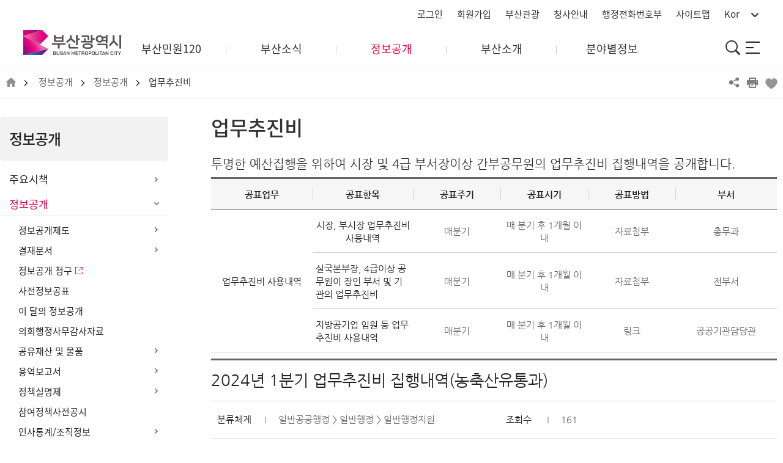

--- FILE ---
content_type: text/html; charset=UTF-8
request_url: https://www.busan.go.kr/ghopen12/view?schCommand=Expense&schIndx=17868&curPage=11&&schBizNo=45
body_size: 128297
content:
<!DOCTYPE html>
<html lang="ko" id="busanportal">
<head>
<meta charset="utf-8">
<meta http-equiv="X-UA-Compatible" content="IE=edge">
<meta name="viewport" content="width=device-width, initial-scale=1.0">
<meta name="author" content="부산광역시" /> 
<meta name="keywords" content="부산광역시" /> 
<meta name="description" content="Busan is good 부산이라 좋다. 다시 태어나도 살고 싶은 부산의 주요소식, 시민참여, 행정서비스 안내" /> 
<meta name="copyright" content="(우 47545) 부산광역시 연제구 중앙대로 1001(연산동)" /> 
<meta name="naver-site-verification" content="6bedb8bebf3e843bf807f7651dd71cd7d2e56117"/>
<meta name="google-site-verification" content="ZQtSe4WJXc-jUYgICJX8lRI5-bwA2pMGO7mB2ma0nv0" />
<meta name="facebook-domain-verification" content="tj24tftgcukoxxwyx6tak2p2tnrhmx" />

<meta property="og:type" content="website">

<meta property="og:description" content="Busan is good 부산이라 좋다">
<meta property="og:image" content="/humanframe/theme/busan22/assets/img/main/thumb_v2.jpg">

<meta name="robots" content="all"> 


<meta property="og:title" content=" 정보공개 : 정보공개 : 업무추진비">
	
	<title>
	정보공개 : 정보공개 : 업무추진비
	: 부산광역시</title>


<link rel="stylesheet" href="/humanframe/global/assets/vendor/jquery-ui/jquery-ui.min.css">
	<link rel="stylesheet" href="/humanframe/global/assets/css/jquery.fancybox.css"/>
<link rel="stylesheet" href="/humanframe/global/assets/css/global.css?v=202211171452">
<link rel="stylesheet" href="/humanframe/theme/busan22/assets/css/common.css?v=2025-09-02-1024">

<link rel="stylesheet" href="/humanframe/theme/busan22/assets/css/content.css?v=2026-01-09-1736">
	<link rel="stylesheet" href="/humanframe/global/assets/css/print.css" media="print">
	<link rel="stylesheet" href="/humanframe/global/assets/vendor/aos/aos.min.css"/>
<script src="/humanframe/global/assets/vendor/jquery/jquery.min.js"></script>
<script src="/humanframe/global/assets/vendor/jquery/jquery-migrate-1.2.1.min.js"></script>
<script src="/humanframe/global/assets/vendor/jquery-ui/jquery-ui.min.js"></script>
<script src="/humanframe/global/assets/vendor/plugins/jquery.cookie.js"></script>
<script src="/humanframe/theme/busan22/assets/vendor/TweenMax.min.js"></script>
<link rel="stylesheet" href="/humanframe/theme/busan22/assets/vendor/animate.min.css">
<link rel="stylesheet" href="/humanframe/theme/busan22/assets/css/chatbot/chatbot_style.css">
<script src="/humanframe/theme/busan22/assets/vendor/wow.min.js"></script>
<script src="/humanframe/theme/busan22/assets/script/chatbot/chatbot2.js"></script>

<script src="/humanframe/global/assets/vendor/plugins/jquery.validate.min.js"></script>
	<script src="/humanframe/global/assets/vendor/plugins/jquery.validate.rule.js"></script>
<script src="/humanframe/global/assets/script/jquery.fancybox.js"></script>
<script src="/humanframe/global/assets/vendor/plugins/localization/messages_ko.js"></script>
	<script src="/humanframe/global/assets/vendor/plugins/jquery.flexslider-min.js"></script>
	<script src="/humanframe/global/assets/vendor/aos/aos.min.js"></script>
<!--[if lt IE 9]>
<script src="/humanframe/global/assets/vendor/plugins/html5shiv.min.js"></script>
<script src="/humanframe/global/assets/vendor/plugins/respond.min.js"></script>
<![endif]-->

<script src="/humanframe/global/assets/script/global.js"></script>
<script src="/humanframe/theme/busan22/assets/script/common.js?v=202210111724"></script>
<script src="/humanframe/global/assets/vendor/chart/Chart.js"></script>
	<link rel="stylesheet" href="/humanframe/global/assets/vendor/chart/Chart.css">
	<script src="/humanframe/global/assets/vendor/chart/patternomaly.js"></script>
	<script src="/humanframe/theme/busan22/assets/script/content.js"></script>
<!-- Google tag (gtag.js) -->
			<script async src="https://www.googletagmanager.com/gtag/js?id=G-4HTMW67C1X"></script>
			<script>
			  window.dataLayer = window.dataLayer || [];
			  function gtag(){dataLayer.push(arguments);}
			  gtag('js', new Date());
			  gtag('config', 'G-4HTMW67C1X');
			</script>
		<script src="/humanframe/global/assets/script/kakao.min.2.6.0.js"></script>
<script>
  Kakao.init('e3e59d502dacbc8fd6599e38fcd59a79');
</script>
	
</head>

<body>
	
	<div id="skipNav"><a href="#contents">본문내용 바로가기</a></div>

<!-- start:header -->
	<script>
	$(function(){
		if (window.location.href.indexOf("register-step01") > -1 || window.location.href.indexOf("register-step02") > -1 ||
				window.location.href.indexOf("register-step03") > -1 || window.location.href.indexOf("register-step04") > -1) {
			$('.menus').find('.logout').remove();
			$('.topBtn').find('.btnLogout').remove();			
		}
	});
</script>

<script>
function gologout(){
	alert("소셜 로그아웃되었습니다. \n(참고)카카오톡/네이버에서도 로그아웃하시려면 \n각 웹사이트로 이동하여 로그아웃 하여 주십시오.");
	location.href = "http://www.busan.go.kr/member/logout";
}

</script>

	<header id="header" class="header">
			<!-- 재난알림 -->
	<!-- 재난알림  -->
	 <div class="header-wrap">
		<div class="inner clear">
			<div class="hd-logo">
				<h1 class="logo">
					<a href="/index" class="logo-link" title="부산광역시 BUSAN METROPOLITAN CITY"><span class="acces_txt">부산광역시 BUSAN METROPOLITAN CITY</span></a>
				</h1>
			</div>
			<div class="hd-infobar">
				<div class="info-logo mo">
					<a href="/index" class="logo-link" title="부산광역시 BUSAN METROPOLITAN CITY"><span class="acces_txt">부산광역시 BUSAN METROPOLITAN CITY</span></a>
				</div>
				<ul class="info-ul">
				
<li class="info-list pc"><a href="/member/login"><span>로그인</span></a></li>
					<li class="info-list pc"><a href="/member/register-step01"><span>회원가입</span></a></li>
<li class="info-list pc"><a href="https://www.visitbusan.net/kr/index.do" target="_blank" title="새 창 열림"><span>부산관광</span></a></li>
					<li class="info-list pc"><a href="/bhintro04" target="_blank"><span>청사안내</span></a></li>
					<li class="info-list pc"><a href="https://www.busan.go.kr/phone/list?ddc=1&dc=V000010&udc=&udc2=&srchKey=&srchWord=" target="_blank"><span>행정전화번호부</span></a></li>
					<li class="info-list pc"><a href="/SiteMap"><span>사이트맵</span></a></li>
					<li class="info-list">
						<a href="https://www.busan.go.kr" class="global-sel" title="언어선택 열기"><span>Kor</span></a>
						<ul class="global-ul">
							<li class="global-list"><a href="/eng" title="영문홈페이지열기">English</a></li>
							<li class="global-list"><a href="/jpn" title="일문홈페이지열기">日本語</a></li>
							<li class="global-list"><a href="/zhs" title="중문간체홈페이지열기">简体中文</a></li>
							<li class="global-list"><a href="/zht" title="중문번체홈페이지열기">繁體中文</a></li>
							<li class="global-list"><a href="/eng/worldwide" title="부산시월드와이드홈페이지열기">WorldWide</a></li>
						</ul>
					</li>
				</ul>
			</div>
			
			<div class="hd-gnb pc">
				<div class="shadow"></div>
				<div class="gnb-bg"></div>
					<ul class="depth01">
				
					<li 
						class="depth01-list"
						>
							<a class="depth01-link" href="https://www.busan.go.kr/minwon/index" rel="noopener noreferrer" target="_blank" title="새창열기"><span>부산민원120</span></a>
								<ul class="depth02">
				        <li 
						class="depth02-list"
						>
							<a class="depth02-link" href="https://www.busan.go.kr/minwon/minwon02" ><span>민원신청</span></a>
								</li>
				            <li 
						class="depth02-list"
						>
							<a class="depth02-link" href="http://www.busan.go.kr/minwon/propse" ><span>제안신청</span></a>
								</li>
				            <li 
						class="depth02-list"
						>
							<a class="depth02-link" href="https://www.busan.go.kr/minwon/survey" ><span>시민참여</span></a>
								</li>
				            <li 
						class="depth02-list"
						>
							<a class="depth02-link" href="https://www.busan.go.kr/minwon/manual" ><span>민원안내</span></a>
								</li>
				            <li 
						class="depth02-list"
						>
							<a class="depth02-link" href="https://www.busan.go.kr/minwon/manual120" ><span>120콜센터</span></a>
								</li>
				            </ul>
				            </li>
				        <li 
						class="depth01-list"
						>
							<a class="depth01-link" href="/nbnews" ><span>부산소식</span></a>
								<ul class="depth02">
				        <li 
						class="depth02-list"
						>
							<a class="depth02-link" href="/nbnews" ><span>새소식</span></a>
								</li>
				            <li 
						class="depth02-list"
						>
							<a class="depth02-link" href="https://www.busan.go.kr/news/index" ><span>부산시보</span></a>
								</li>
				            <li 
						class="depth02-list"
						>
							<a class="depth02-link" href="/nbtnewsBU" ><span>보도<span>&middot;</span>해명자료</span></a>
								</li>
				            <li 
						class="depth02-list"
						>
							<a class="depth02-link" href="/nbincruit" ><span>공고</span></a>
								</li>
				            <li 
						class="depth02-list"
						>
							<a class="depth02-link" href="/mediabusan"><span>부산시 공식SNS</span></a>
								</li>
				            <li 
						class="depth02-list"
						>
							<a class="depth02-link" href="https://www.busan.go.kr/allsns" rel="noopener noreferrer" target="_blank" title="새창열기"><span>SNS 모아보기</span></a>
								</li>
				            <li 
						class="depth02-list"
						>
							<a class="depth02-link" href="/photobodo" ><span>시정사진</span></a>
								</li>
				            </ul>
				            </li>
				        <li 
						class="depth01-list superOpen"
						>
							<a class="depth01-link" href="/gbplan" ><span>정보공개</span></a>
								<ul class="depth02">
				        <li 
						class="depth02-list"
						>
							<a class="depth02-link" href="/gbplan" ><span>주요시책</span></a>
								</li>
				            <li 
						class="depth02-list superOpen"
						>
							<a class="depth02-link" href="/ghopen" ><span>정보공개</span></a>
								</li>
				            <li 
						class="depth02-list"
						>
							<a class="depth02-link" href="/ghstat" ><span>예산</span></a>
								</li>
				            <li 
						class="depth02-list"
						>
							<a class="depth02-link" href="/finalaccount"><span>결산서</span></a>
								</li>
				            <li 
						class="depth02-list"
						>
							<a class="depth02-link" href="/gbinspec" ><span>감사정보</span></a>
								</li>
				            <li 
						class="depth02-list"
						>
							<a class="depth02-link" href="/gpreport" ><span>지방공기업</span></a>
								</li>
				            <li 
						class="depth02-list"
						>
							<a class="depth02-link" href="https://www.busan.go.kr/depart/abcontract?schCtrtkindcd=1" rel="noopener noreferrer" target="_blank" title="새창열기"><span>계약정보</span></a>
								</li>
				            </ul>
				            </li>
				        <li 
						class="depth01-list"
						>
							<a class="depth01-link" href="/busanis" ><span>부산소개</span></a>
								<ul class="depth02">
				        <li 
						class="depth02-list"
						>
							<a class="depth02-link" href="/busanis" ><span>부산의 오늘</span></a>
								</li>
				            <li 
						class="depth02-list"
						>
							<a class="depth02-link" href="/bhareasymbol" ><span>부산의 상징</span></a>
								</li>
				            <li 
						class="depth02-list"
						>
							<a class="depth02-link" href="/bhintro01" ><span>부산시청 안내</span></a>
								</li>
				            <li 
						class="depth02-list"
						>
							<a class="depth02-link" href="/bhloyalists" ><span>부산의 인물</span></a>
								</li>
				            <li 
						class="depth02-list"
						>
							<a class="depth02-link" href="/bhnorigin01" ><span>부산의 역사</span></a>
								</li>
				            <li 
						class="depth02-list"
						>
							<a class="depth02-link" href="https://data.busan.go.kr/bdip/statistics/bStat.do" rel="noopener noreferrer" target="_blank" title="새창열기"><span>부산통계</span></a>
								</li>
				            <li 
						class="depth02-list"
						>
							<a class="depth02-link" href="/ahprbrand" ><span>도시브랜드</span></a>
								</li>
				            <li 
						class="depth02-list"
						>
							<a class="depth02-link" href="/character"><span>소통 캐릭터</span></a>
								</li>
				            <li 
						class="depth02-list"
						>
							<a class="depth02-link" href="/jumin01" ><span>주민자치회</span></a>
								</li>
				    	</ul>
				    </li>
				    	<li class="depth01-list depart">
							<a href="/depart/index" class="depth01-link"><span>분야별정보</span></a>
							<ul class="depth02">
								<li class="depth02-list"><a href="/depart/index?num=1" class="depth02-link"><span>경제</span></a></li>
								<li class="depth02-list"><a href="/depart/index?num=2" class="depth02-link"><span>일자리&middot;노동&middot;교육</span></a></li>
								<li class="depth02-list"><a href="/depart/index?num=3" class="depth02-link"><span>사회복지</span></a></li>
								<li class="depth02-list"><a href="/depart/index?num=4" class="depth02-link"><span>여성·가족</span></a></li>
								<li class="depth02-list"><a href="/depart/index?num=5" class="depth02-link"><span>보건&middot;건강</span></a></li>
								<li class="depth02-list"><a href="/depart/index?num=6" class="depth02-link"><span>도시&middot;건축&middot;주택</span></a></li>
								<li class="depth02-list"><a href="/depart/index?num=7" class="depth02-link"><span>안전</span></a></li>
								<li class="depth02-list"><a href="/depart/index?num=8" class="depth02-link"><span>공원녹지·환경</span></a></li>
								<li class="depth02-list"><a href="/depart/index?num=9" class="depth02-link"><span>교통&middot;물류</span></a></li>
								<li class="depth02-list"><a href="/depart/index?num=10" class="depth02-link"><span>해양농수산</span></a></li>
								<li class="depth02-list"><a href="/depart/index?num=11" class="depth02-link"><span>행정</span></a></li>
								<li class="depth02-list"><a href="/depart/index?num=12" class="depth02-link"><span>문화체육관광</span></a></li>
							</ul>
						</li>
				    	</ul>
				    </div>
			<div class="hd-searchbox">
				<a href="https://www.busan.go.kr/search" class="btn-search" ><span class="acces_txt">통합검색</span><i class="ico ico-search"></i></a>
			</div>
			<div class="hd-sitemap pc">
				<a href="/SiteMap" class="btn-link">
					<span class="acces_txt">사이트맵</span>
					<span></span>
					<span></span>
					<span></span>
					
				</a>
			</div>
			<div class="hd-gnb-mobile mo">
				<a href="#" class="btn-link">
					<!-- <span><i class="hidden">메뉴</i></span>
					<span></span>
					<span></span> -->
					<span></span>
					<p>메뉴</p>
				</a>
				<div class="hd-gnb">
					<div class="gnb-wrap">
						<div class="gnb-shadow"></div>
						<div class="gnb-join-group">
							<ul class="join-group">
<li class="login"><a href="/member/login">로그인<i class="ico ico-plus white"></i></a></li>
					<li class="join"><a href="/member/register-step01">회원가입<i class="ico ico-plus white"></i></a></li>
</ul>
							<ul class="sitemap-group">
								<li><a href="https://www.busan.go.kr/phone" ><i class="ico ico-phone white"></i>행정전화번호부</a></li>
								<li><a href="/SiteMap"><i class="ico ico-sitemap white"></i>사이트 맵</a></li>
							</ul>
						</div>
						
						<ul class="depth01">
							<li 
									
									
											class="depth01-list"
										
								>
									<a class="depth01-link" href="https://www.busan.go.kr/minwon/index" rel="noopener noreferrer" target="_blank" title="새창열기"><span>부산민원120</span></a>
										<ul class="depth02">
						        <li 
									class="depth02-list"
								>
									<a class="depth02-link" href="https://www.busan.go.kr/minwon/minwon02" ><span>민원신청</span></a>
										<button class="btn submenu-btn"><i class="ico ico-plus black"></i></button>
						        	<ul class="depth03">
						        <li 
									class="depth03-list"
								>
									<a class="depth03-link" href="https://www.busan.go.kr/minwon/minwon02" >통합민원신청</a>
										</li>
						            <li 
									class="depth03-list"
								>
									<a class="depth03-link" href="https://www.busan.go.kr/minwon/Information" >부산민원120 이용안내</a>
										</li>
						            <li 
									class="depth03-list"
								>
									<a class="depth03-link" href="https://www.busan.go.kr/minwon/minwon1001" >버스의견진술</a>
										</li>
						            <li 
									class="depth03-list"
								>
									<a class="depth03-link" href="https://www.busan.go.kr/minwon/guide" >신고센터</a>
										</li>
						            <li 
									class="depth03-list"
								>
									<a class="depth03-link" href="https://www.busan.go.kr/minwon/photo-report" rel="noopener noreferrer" target="_blank" title="새창열기">스마트 현장사진신고</a>
										</li>
						            <li 
									class="depth03-list"
								>
									<a class="depth03-link" href="http://www.busan.go.kr/minwon/passport" >여권안내</a>
										</li>
						            <li 
									class="depth03-list"
								>
									<a class="depth03-link" href="http://www.gov.kr/portal/main" rel="noopener noreferrer" target="_blank" title="새창열기">정부24</a>
										</li>
						            <li 
									class="depth03-list"
								>
									<a class="depth03-link" href="https://www.busan.go.kr/bshotline" rel="noopener noreferrer" target="_blank" title="새창열기">공익제보센터</a>
										</li>
						            </ul>
						            </li>
						        <li 
									class="depth02-list"
								>
									<a class="depth02-link" href="http://www.busan.go.kr/minwon/propse" ><span>제안신청</span></a>
										<button class="btn submenu-btn"><i class="ico ico-plus black"></i></button>
						        	<ul class="depth03">
						        <li 
									class="depth03-list"
								>
									<a class="depth03-link" href="https://www.busan.go.kr/minwon/proguide" >일반제안</a>
										</li>
						            <li 
									class="depth03-list"
								>
									<a class="depth03-link" href="https://www.busan.go.kr/minwon/mysuggestion" >나의 제안</a>
										</li>
						            </ul>
						            </li>
						        <li 
									class="depth02-list"
								>
									<a class="depth02-link" href="https://www.busan.go.kr/minwon/survey" ><span>시민참여</span></a>
										<button class="btn submenu-btn"><i class="ico ico-plus black"></i></button>
						        	<ul class="depth03">
						        <li 
									class="depth03-list"
								>
									<a class="depth03-link" href="https://www.busan.go.kr/minwon/survey" >설문조사</a>
										</li>
						            <li 
									class="depth03-list"
								>
									<a class="depth03-link" href="https://www.busan.go.kr/minwon/nanum" >나눔장터</a>
										</li>
						            <li 
									class="depth03-list"
								>
									<a class="depth03-link" href="https://www.busan.go.kr/minwon/thinkbox001" >국민생각함</a>
										</li>
						            <li 
									class="depth03-list"
								>
									<a class="depth03-link" href="https://www.busan.go.kr/minwon/chmonitor" >모니터</a>
										</li>
						            <li 
									class="depth03-list"
								>
									<a class="depth03-link" href="https://www.busan.go.kr/minwon/eventresult" >이벤트 통합안내</a>
										</li>
						            <li 
									class="depth03-list"
								>
									<a class="depth03-link" href="https://www.busan.go.kr/minwon/occation" >행사/모집 신청</a>
										</li>
						            <li 
									class="depth03-list"
								>
									<a class="depth03-link" href="https://www.busan.go.kr/minwon/citizenboard01" >시민게시판</a>
										</li>
						            <li 
									class="depth03-list"
								>
									<a class="depth03-link" href="http://www.busan.go.kr/yesan/index" >주민참여예산</a>
										</li>
						            <li 
									class="depth03-list"
								>
									<a class="depth03-link" href="https://www.busan.go.kr/minwon/gujeideaoffer01" >민생규제혁신과제</a>
										</li>
						            <li 
									class="depth03-list"
								>
									<a class="depth03-link" href="https://www.busan.go.kr/minwon/gujereportcenter" >찾아가는 현장규제신고센터</a>
										</li>
						            <li 
									class="depth03-list"
								>
									<a class="depth03-link" href="https://www.busan.go.kr/siminopen" rel="noopener noreferrer" target="_blank" title="새창열기">시민열린마루</a>
										</li>
						            <li 
									class="depth03-list"
								>
									<a class="depth03-link" href="http://www.busan.go.kr/gnance/index" rel="noopener noreferrer" target="_blank" title="새창열기">협치부산</a>
										</li>
						            </ul>
						            </li>
						        <li 
									class="depth02-list"
								>
									<a class="depth02-link" href="https://www.busan.go.kr/minwon/manual" ><span>민원안내</span></a>
										<button class="btn submenu-btn"><i class="ico ico-plus black"></i></button>
						        	<ul class="depth03">
						        <li 
									class="depth03-list"
								>
									<a class="depth03-link" href="https://www.busan.go.kr/minwon/manual" >민원편람</a>
										</li>
						            <li 
									class="depth03-list"
								>
									<a class="depth03-link" href="https://www.busan.go.kr/minwon/manual2" >민원목록</a>
										</li>
						            <li 
									class="depth03-list"
								>
									<a class="depth03-link" href="http://www.busan.go.kr/minwon/minwonopen/" >민원처리 확인</a>
										</li>
						            <li 
									class="depth03-list"
								>
									<a class="depth03-link" href="http://www.busan.go.kr/minwon/info0202" >편리한 민원서비스</a>
										</li>
						            <li 
									class="depth03-list"
								>
									<a class="depth03-link" href="http://www.busan.go.kr/minwon/info0301" >민원정보</a>
										</li>
						            <li 
									class="depth03-list"
								>
									<a class="depth03-link" href="http://www.busan.go.kr/minwon/mwpolicy01" >민원시책</a>
										</li>
						            <li 
									class="depth03-list"
								>
									<a class="depth03-link" href="http://www.busan.go.kr/minwon/charter" >행정서비스헌장</a>
										</li>
						            </ul>
						            </li>
						        <li 
									class="depth02-list"
								>
									<a class="depth02-link" href="https://www.busan.go.kr/minwon/manual120" ><span>120콜센터</span></a>
										<button class="btn submenu-btn"><i class="ico ico-plus black"></i></button>
						        	<ul class="depth03">
						        <li 
									class="depth03-list"
								>
									<a class="depth03-link" href="http://www.busan.go.kr/minwon/callguide01" >이용안내</a>
										</li>
						            <li 
									class="depth03-list"
								>
									<a class="depth03-link" href="http://www.busan.go.kr/minwon/callinfo02" >콜센터 소개</a>
										</li>
						            </ul>
						            </li>
						            </ul>
						            </li>
						        <li 
									
									
											class="depth01-list"
										
								>
									<a class="depth01-link" href="/nbnews" ><span>부산소식</span></a>
										<ul class="depth02">
						        <li 
									class="depth02-list"
								>
									<a class="depth02-link" href="/nbnews" ><span>새소식</span></a>
										<button class="btn submenu-btn"><i class="ico ico-plus black"></i></button>
						        	<ul class="depth03">
						        <li 
									class="depth03-list"
								>
									<a class="depth03-link" href="/nbnews">통합 공지사항</a>
										</li>
						            <li 
									class="depth03-list"
								>
									<a class="depth03-link" href="/promoboard">홍보게시판</a>
										</li>
						            <li 
									class="depth03-list"
								>
									<a class="depth03-link" href="http://badatv.busan.go.kr/view.do?no=161" rel="noopener noreferrer" target="_blank" title="새창열기">시정영상뉴스</a>
										</li>
						            <li 
									class="depth03-list"
								>
									<a class="depth03-link" href="http://book.busan.go.kr" rel="noopener noreferrer" target="_blank" title="새창열기">전자책</a>
										</li>
						            <li 
									class="depth03-list"
								>
									<a class="depth03-link" href="/bhmobile01">공공앱</a>
										</li>
						            <li 
									class="depth03-list"
								>
									<a class="depth03-link" href="/sms-service">시정소식문자알림서비스</a>
										</li>
						            </ul>
						            </li>
						        <li 
									class="depth02-list"
								>
									<a class="depth02-link" href="https://www.busan.go.kr/news/index" ><span>부산시보</span></a>
										</li>
						            <li 
									class="depth02-list"
								>
									<a class="depth02-link" href="/nbtnewsBU" ><span>보도<span>&middot;</span>해명자료</span></a>
										<button class="btn submenu-btn"><i class="ico ico-plus black"></i></button>
						        	<ul class="depth03">
						        <li 
									class="depth03-list"
								>
									<a class="depth03-link" href="/nbtnewsBU">보도자료</a>
										</li>
						            <li 
									class="depth03-list"
								>
									<a class="depth03-link" href="/nbanser">해명ㆍ설명자료</a>
										</li>
						            </ul>
						            </li>
						        <li 
									class="depth02-list"
								>
									<a class="depth02-link" href="/nbincruit" ><span>공고</span></a>
										<button class="btn submenu-btn"><i class="ico ico-plus black"></i></button>
						        	<ul class="depth03">
						        <li 
									class="depth03-list"
								>
									<a class="depth03-link" href="/nbincruit">채용공고</a>
										</li>
						            <li 
									class="depth03-list"
								>
									<a class="depth03-link" href="https://www.busan.go.kr/depart/jobexam01" rel="noopener noreferrer" target="_blank" title="새창열기">공무원 시험공고</a>
										</li>
						            <li 
									class="depth03-list"
								>
									<a class="depth03-link" href="/nbbid">입찰공고</a>
										</li>
						            <li 
									class="depth03-list"
								>
									<a class="depth03-link" href="http://www.busan.go.kr/news/gosiboard?articlNo=2" rel="noopener noreferrer" target="_blank" title="새창열기">부산시보 고시공고</a>
										</li>
						            <li 
									class="depth03-list"
								>
									<a class="depth03-link" href="/nbgosi">고시공고</a>
										</li>
						            <li 
									class="depth03-list"
								>
									<a class="depth03-link" href="/igosi?conGosiGbn=P">입법예고</a>
										</li>
						            <li 
									class="depth03-list"
								>
									<a class="depth03-link" href="/nbtomb">분묘개장공고</a>
										</li>
						            </ul>
						            </li>
						        <li 
									class="depth02-list"
								>
									<a class="depth02-link" href="/mediabusan"><span>부산시 공식SNS</span></a>
										</li>
						            <li 
									class="depth02-list"
								>
									<a class="depth02-link" href="https://www.busan.go.kr/allsns" rel="noopener noreferrer" target="_blank" title="새창열기"><span>SNS 모아보기</span></a>
										</li>
						            <li 
									class="depth02-list"
								>
									<a class="depth02-link" href="/photobodo" ><span>시정사진</span></a>
										<button class="btn submenu-btn"><i class="ico ico-plus black"></i></button>
						        	<ul class="depth03">
						        <li 
									class="depth03-list"
								>
									<a class="depth03-link" href="/photobodo">보도자료 사진</a>
										</li>
						            <li 
									class="depth03-list"
								>
									<a class="depth03-link" href="/promophoto">시정홍보 사진</a>
										</li>
						            <li 
									class="depth03-list"
								>
									<a class="depth03-link" href="https://www.visitbusan.net/index.do?menuCd=DOM_000000204009000000" rel="noopener noreferrer" target="_blank" title="새창열기">부산관광사진</a>
										</li>
						            </ul>
						            </li>
						            </ul>
						            </li>
						        <li 
									
									class="depth01-list superOpen"
								>
									<a class="depth01-link" href="/gbplan" ><span>정보공개</span></a>
										<ul class="depth02">
						        <li 
									class="depth02-list"
								>
									<a class="depth02-link" href="/gbplan" ><span>주요시책</span></a>
										<button class="btn submenu-btn"><i class="ico ico-plus black"></i></button>
						        	<ul class="depth03">
						        <li 
									class="depth03-list"
								>
									<a class="depth03-link" href="/gbplan">주요업무계획</a>
										</li>
						            <li 
									class="depth03-list"
								>
									<a class="depth03-link" href="/tourism03">핵심정책</a>
										<button class="btn submenu-btn"><i class="ico ico-plus black"></i></button>
						        	<ul>
						        <li >
									<a href="https://www.busan.go.kr/newairport " rel="noopener noreferrer" target="_blank" title="새창열기">가덕도신공항</a>
										</li>
						            <li >
									<a href="https://www.busan.go.kr/15minute/index" rel="noopener noreferrer" target="_blank" title="새창열기">15분 도시 부산</a>
										</li>
						            <li >
									<a href="https://www.busan.go.kr/globalhubcity/index" rel="noopener noreferrer" target="_blank" title="새창열기">글로벌허브도시 부산</a>
										</li>
						            <li >
									<a href="https://www.busan.go.kr/bgi/index" rel="noopener noreferrer" target="_blank" title="새창열기">부산경남 행정통합</a>
										</li>
						            <li >
									<a href="/megacity0302">부울경 초광역 경제동맹</a>
										</li>
						            <li >
									<a href="/ghbusan" >부산항(북항) 재개발</a>
										<button class="btn submenu-btn"><i class="ico ico-plus black"></i></button>
						        	<ul>
						        <li >
									<a href="/ghbusan">1단계 사업 개요</a>
										</li>
						            <li >
									<a href="/ghbusan02">1단계 사업 방향</a>
										</li>
						            <li >
									<a href="/ghbusan03">2단계 사업 개요</a>
										</li>
						            </ul>
						            </li>
						        <li >
									<a href="/tourism01" >부산국제관광도시 사업 </a>
										<button class="btn submenu-btn"><i class="ico ico-plus black"></i></button>
						        	<ul>
						        <li >
									<a href="/tourism01">비전체계도</a>
										</li>
						            <li >
									<a href="/tourism02">5대 추진전략</a>
										</li>
						            <li >
									<a href="/tourism003">성과목표 및 공간전략</a>
										</li>
						            </ul>
						            </li>
						        <li >
									<a href="/ecodelta01" >에코델타 스마트시티</a>
										<button class="btn submenu-btn"><i class="ico ico-plus black"></i></button>
						        	<ul>
						        <li >
									<a href="/ecodelta01">사업개요</a>
										</li>
						            <li >
									<a href="/ecodelta02">비전과 과제</a>
										</li>
						            <li >
									<a href="/ecodelta0301" >10대 혁신 서비스</a>
										</li>
						            </ul>
						            </li>
						            </ul>
						            </li>
						        <li 
									class="depth03-list"
								>
									<a class="depth03-link" href="/2022result">2024년 주요성과</a>
										</li>
						            <li 
									class="depth03-list"
								>
									<a class="depth03-link" href="/ghbplan2025">2026년 달라지는 제도/시책</a>
										</li>
						            <li 
									class="depth03-list"
								>
									<a class="depth03-link" href="/briefing">인구정책 브리핑</a>
										</li>
						            <li 
									class="depth03-list"
								>
									<a class="depth03-link" href="https://www.busan.go.kr/leading" rel="noopener noreferrer" target="_blank" title="새창열기">좋다고 소문난 부산정책</a>
										</li>
						            <li 
									class="depth03-list"
								>
									<a class="depth03-link" href="https://busan.go.kr/fiveproject/" rel="noopener noreferrer" target="_blank" title="새창열기">긴급 민생안정 프로젝트</a>
										</li>
						            <li 
									class="depth03-list"
								>
									<a class="depth03-link" href="http://www.busan.go.kr/jumping.html" rel="noopener noreferrer" target="_blank" title="새창열기">부산이 껑충</a>
										</li>
						            <li 
									class="depth03-list"
								>
									<a class="depth03-link" href="http://www.busan.go.kr/rise-up" rel="noopener noreferrer" target="_blank" title="새창열기">늘리고 높이고 풀었다</a>
										</li>
						            </ul>
						            </li>
						        <li 
									class="depth02-list superOpen"
								>
									<a class="depth02-link" href="/ghopen" ><span>정보공개</span></a>
										<button class="btn submenu-btn"><i class="ico ico-plus black"></i></button>
						        	<ul class="depth03">
						        <li 
									class="depth03-list"
								>
									<a class="depth03-link" href="/ghopen" >정보공개제도</a>
										<button class="btn submenu-btn"><i class="ico ico-plus black"></i></button>
						        	<ul>
						        <li >
									<a href="/ghopen">업무처리절차</a>
										</li>
						            <li >
									<a href="/ghopen01">정보공개방법</a>
										</li>
						            <li >
									<a href="/ghopen02">부산광역시 비공개 대상정보 세부기준 (2025년 8월 기준)</a>
										</li>
						            <li >
									<a href="/ghopen03">불복구제절차</a>
										</li>
						            <li >
									<a href="/ghopen04">정보공개 수수료 안내</a>
										</li>
						            <li >
									<a href="/ghopen05">정보공개접수 창구</a>
										</li>
						            <li >
									<a href="/ghopen06">정보공개 운영 매뉴얼</a>
										</li>
						            </ul>
						            </li>
						        <li 
									class="depth03-list"
								>
									<a class="depth03-link" href="/ghopen07-1" >결재문서</a>
										<button class="btn submenu-btn"><i class="ico ico-plus black"></i></button>
						        	<ul>
						        <li >
									<a href="/ghopen07-1" >정보(문서)목록</a>
										<button class="btn submenu-btn"><i class="ico ico-plus black"></i></button>
						        	<ul>
						        <li >
									<a href="/ghopen07-1">2014년 3월 이후 정보목록</a>
										</li>
						            <li >
									<a href="/ghopen07-3">2014년 2월 이전 정보목록</a>
										</li>
						            </ul>
						            </li>
						        <li >
									<a href="/ghopen07-4">원문정보</a>
										</li>
						            </ul>
						            </li>
						        <li 
									class="depth03-list"
								>
									<a class="depth03-link" href="https://www.open.go.kr/com/login/memberLogin.do " rel="noopener noreferrer" target="_blank" title="새창열기">정보공개 청구</a>
										</li>
						            <li 
									class="depth03-list"
								>
									<a class="depth03-link" href="/ghopen09">사전정보공표</a>
										</li>
						            <li 
									class="depth03-list"
								>
									<a class="depth03-link" href="/ghopen18">이 달의 정보공개</a>
										</li>
						            <li 
									class="depth03-list"
								>
									<a class="depth03-link" href="/abinspection">의회행정사무감사자료</a>
										</li>
						            <li 
									class="depth03-list"
								>
									<a class="depth03-link" href="/ghopen20" >공유재산 및 물품</a>
										<button class="btn submenu-btn"><i class="ico ico-plus black"></i></button>
						        	<ul>
						        <li >
									<a href="/ghopen19">물품 안내</a>
										</li>
						            <li >
									<a href="/ghopen20">공유재산 안내</a>
										</li>
						            <li >
									<a href="/shareppt02" >일반재산공개</a>
										</li>
						            <li >
									<a href="/shareppt0703" >행정재산공개</a>
										</li>
						            <li >
									<a href="https://busan.go.kr/comm/getFile?srvcId=MEDIA&upperNo=5558&fileTy=MEDIA&fileNo=1&bsadmn=Y" >영조물배상공제 현황</a>
										</li>
						            </ul>
						            </li>
						        <li 
									class="depth03-list"
								>
									<a class="depth03-link" href="/prism" >용역보고서</a>
										<button class="btn submenu-btn"><i class="ico ico-plus black"></i></button>
						        	<ul>
						        <li >
									<a href="/prism">정책연구용역 보고서</a>
										</li>
						            <li >
									<a href="https://bdi.re.kr/www/reschrpt/10/K1031 " rel="noopener noreferrer" target="_blank" title="새창열기">BDI 현안연구과제 보고서</a>
										</li>
						            <li >
									<a href="https://cone.busan.go.kr/DelibrSearch.do?pageid=&" rel="noopener noreferrer" target="_blank" title="새창열기">건설기술용역 심의자료</a>
										</li>
						            <li >
									<a href="https://krila.re.kr/report/policy_form.php?idx=1896&&completion=yes&keyword=%EA%B8%80%EB%A1%9C%EB%B2%8C&list_type=list&page=1&list_type=list" rel="noopener noreferrer" target="_blank" title="새창열기">한국지방행정연구원 정책보고서</a>
										</li>
						            <li >
									<a href="https://krila.re.kr/report/issue_form.php?idx=1898&&completion=yes&keyword=%EC%83%9D%ED%99%9C%EC%9D%B8%EA%B5%AC&list_type=list&page=1&list_type=list" rel="noopener noreferrer" target="_blank" title="새창열기">한국지방행정연구원 정책이슈리포트</a>
										</li>
						            </ul>
						            </li>
						        <li 
									class="depth03-list"
								>
									<a class="depth03-link" href="/policy01" >정책실명제</a>
										<button class="btn submenu-btn"><i class="ico ico-plus black"></i></button>
						        	<ul>
						        <li >
									<a href="/policy01">중점관리 대상사업 목록</a>
										</li>
						            <li >
									<a href="/policy02">국민신청실명제</a>
										</li>
						            </ul>
						            </li>
						        <li 
									class="depth03-list"
								>
									<a class="depth03-link" href="/preannouncement">참여정책사전공시</a>
										</li>
						            <li 
									class="depth03-list"
								>
									<a class="depth03-link" href="/hrmanage" >인사통계/조직정보</a>
										<button class="btn submenu-btn"><i class="ico ico-plus black"></i></button>
						        	<ul>
						        <li >
									<a href="/hrmanage">인사운영 통계</a>
										</li>
						            <li >
									<a href="/cityhallgroup">자치단체 조직운영 핵심지표(6개) 공개</a>
										</li>
						            <li >
									<a href="/citypublic01" >본청</a>
										<button class="btn submenu-btn"><i class="ico ico-plus black"></i></button>
						        	<ul>
						        <li >
									<a href="/citypublic06">실국본부 설치 수</a>
										</li>
						            </ul>
						            </li>
						        <li >
									<a href="/gugunpublic01" >구<span>&middot;</span>군</a>
										<button class="btn submenu-btn"><i class="ico ico-plus black"></i></button>
						        	<ul>
						        <li >
									<a href="/gugunpublic06">실국본부 설치 수</a>
										</li>
						            </ul>
						            </li>
						            </ul>
						            </li>
						        <li 
									class="depth03-list"
								>
									<a class="depth03-link" href="/ghopen17?bbsNo=10">마을세무사</a>
										</li>
						            <li 
									class="depth03-list"
								>
									<a class="depth03-link" href="/publicfacilities">공공시설건립비용</a>
										</li>
						            <li 
									class="depth03-list"
								>
									<a class="depth03-link" href="/newbuildexp">청사 신축비용</a>
										</li>
						            <li 
									class="depth03-list"
								>
									<a class="depth03-link" href="https://data.busan.go.kr/bdip/" rel="noopener noreferrer" target="_blank" title="새창열기">Big-데이터웨이브(공공데이터)</a>
										</li>
						            <li 
									class="depth03-list"
								>
									<a class="depth03-link" href="/opinion">시민여론조사</a>
										</li>
						            <li 
									class="depth03-list"
								>
									<a class="depth03-link" href="/ghopen10">위원회 운영정보</a>
										</li>
						            <li 
									class="depth03-list"
								>
									<a class="depth03-link" href="/depart/abnecessity01?isMart=true" rel="noopener noreferrer" target="_blank" title="새창열기">물가정보</a>
										</li>
						            <li 
									class="depth03-list superOpen"
								>
									<a class="depth03-link" href="/ghopen12">업무추진비</a>
										</li>
						            <li 
									class="depth03-list"
								>
									<a class="depth03-link" href="/violation01" >먹는물영업자 위반현황</a>
										<button class="btn submenu-btn"><i class="ico ico-plus black"></i></button>
						        	<ul>
						        <li >
									<a href="/violation01">행정처분</a>
										</li>
						            <li >
									<a href="/violation02">회수폐기</a>
										</li>
						            <li >
									<a href="/violation03">사업장폐쇄</a>
										</li>
						            </ul>
						            </li>
						            </ul>
						            </li>
						        <li 
									class="depth02-list"
								>
									<a class="depth02-link" href="/ghstat" ><span>예산</span></a>
										<button class="btn submenu-btn"><i class="ico ico-plus black"></i></button>
						        	<ul class="depth03">
						        <li 
									class="depth03-list"
								>
									<a class="depth03-link" href="/ghstat">세입세출예산서</a>
										</li>
						            <li 
									class="depth03-list"
								>
									<a class="depth03-link" href="/ghfund">기금운용계획</a>
										</li>
						            <li 
									class="depth03-list"
								>
									<a class="depth03-link" href="/budget" >재정공시</a>
										<button class="btn submenu-btn"><i class="ico ico-plus black"></i></button>
						        	<ul>
						        <li >
									<a href="/ghstat2025" >예산기준</a>
										<button class="btn submenu-btn"><i class="ico ico-plus black"></i></button>
						        	<ul>
						        <li >
									<a href="/ghstat202501" >2025년 예산기준</a>
										</li>
						            <li >
									<a href="/ghstat202401" >2024년 예산기준</a>
										</li>
						            <li >
									<a href="/ghstat202301" >2023년 예산기준</a>
										</li>
						            <li >
									<a href="/ghstat202201" >2022년 예산기준</a>
										</li>
						            <li >
									<a href="/ghstat202101" >2021년 예산기준</a>
										</li>
						            <li >
									<a href="/ghstat202001" >2020년 예산기준</a>
										</li>
						            <li >
									<a href="/ghstat201901" >2019년 예산기준</a>
										</li>
						            <li >
									<a href="/ghstat201801" >2018년 예산기준</a>
										</li>
						            <li >
									<a href="/ghstat201701" >2017년 예산기준</a>
										</li>
						            <li >
									<a href="/ghstat001" >2016년 예산기준</a>
										</li>
						            <li >
									<a href="/ghstat010" >2015년 예산기준</a>
										</li>
						            </ul>
						            </li>
						        <li >
									<a href="/ghclos2025" >결산기준</a>
										<button class="btn submenu-btn"><i class="ico ico-plus black"></i></button>
						        	<ul>
						        <li >
									<a href="/ghclos202500" >2024년 결산기준</a>
										</li>
						            <li >
									<a href="/ghclos202400" >2023년 결산기준</a>
										</li>
						            <li >
									<a href="/ghclos202300" >2022년 결산기준</a>
										</li>
						            <li >
									<a href="/ghclos202201" >2021년 결산기준</a>
										</li>
						            <li >
									<a href="/ghclos202101" >2020년 결산기준</a>
										</li>
						            <li >
									<a href="/ghclos202001" >2019년 결산기준</a>
										</li>
						            <li >
									<a href="/ghclos201901" >2018년 결산기준</a>
										</li>
						            <li >
									<a href="/ghclos201801" >2017년 결산기준</a>
										</li>
						            <li >
									<a href="/ghstat02017" >2016년 결산기준</a>
										</li>
						            <li >
									<a href="/ghstat020" >2015년 결산기준</a>
										</li>
						            <li >
									<a href="/ghstat040" >2014년 결산기준</a>
										</li>
						            <li >
									<a href="/ghstat060" >2013년 결산기준</a>
										</li>
						            </ul>
						            </li>
						        <li >
									<a href="/ghstat2013">재정공시(2013년 이전)</a>
										</li>
						            <li >
									<a href="/ghstat03?termSe=4">재정공시 관련용어</a>
										</li>
						            <li >
									<a href="/ghstat04">재정공시 의견제출</a>
										</li>
						            </ul>
						            </li>
						        <li 
									class="depth03-list"
								>
									<a class="depth03-link" href="/budgetmngstatus" >세입세출 운용</a>
										<button class="btn submenu-btn"><i class="ico ico-plus black"></i></button>
						        	<ul>
						        <li >
									<a href="/budgetmngstatus">총괄현황</a>
										</li>
						            <li >
									<a href="/revstatus">세입현황</a>
										</li>
						            <li >
									<a href="/budgetexecstatus" >세출현황</a>
										<button class="btn submenu-btn"><i class="ico ico-plus black"></i></button>
						        	<ul>
						        <li >
									<a href="/budgetexecstatus">예산집행현황</a>
										</li>
						            <li >
									<a href="/expdetail">세부사업별 지출내역</a>
										</li>
						            <li >
									<a href="/expstatus">지출건별 내역</a>
										</li>
						            </ul>
						            </li>
						            </ul>
						            </li>
						        <li 
									class="depth03-list"
								>
									<a class="depth03-link" href="/ghstat06" >신고 및 조회</a>
										<button class="btn submenu-btn"><i class="ico ico-plus black"></i></button>
						        	<ul>
						        <li >
									<a href="/ghstat06">예산절감신고</a>
										</li>
						            <li >
									<a href="/ghstat07">예산낭비신고</a>
										</li>
						            </ul>
						            </li>
						        <li 
									class="depth03-list"
								>
									<a class="depth03-link" href="/ghstat09">예산절감(낭비)사례</a>
										</li>
						            <li 
									class="depth03-list"
								>
									<a class="depth03-link" href="/ghstat10">보조금 내역 공개</a>
										</li>
						            <li 
									class="depth03-list"
								>
									<a class="depth03-link" href="/ghstat12">민간위탁</a>
										</li>
						            <li 
									class="depth03-list"
								>
									<a class="depth03-link" href="/ghstat13">공공기관 위탁<span>&middot;</span>대행</a>
										</li>
						            <li 
									class="depth03-list"
								>
									<a class="depth03-link" href="/ghstat14">공공기관 정산</a>
										</li>
						            <li 
									class="depth03-list"
								>
									<a class="depth03-link" href="https://www.lofin365.go.kr" rel="noopener noreferrer" target="_blank" title="새창열기">지방재정365</a>
										</li>
						            </ul>
						            </li>
						        <li 
									class="depth02-list"
								>
									<a class="depth02-link" href="/finalaccount"><span>결산서</span></a>
										</li>
						            <li 
									class="depth02-list"
								>
									<a class="depth02-link" href="/gbinspec" ><span>감사정보</span></a>
										<button class="btn submenu-btn"><i class="ico ico-plus black"></i></button>
						        	<ul class="depth03">
						        <li 
									class="depth03-list"
								>
									<a class="depth03-link" href="/gbinspec">감사실시 안내</a>
										</li>
						            <li 
									class="depth03-list"
								>
									<a class="depth03-link" href="/gbinspec02">감사실시 결과</a>
										</li>
						            <li 
									class="depth03-list"
								>
									<a class="depth03-link" href="/gbinspec01">감사반복 지적사례</a>
										</li>
						            <li 
									class="depth03-list"
								>
									<a class="depth03-link" href="/ghinspec002" >사전 컨설팅감사</a>
										<button class="btn submenu-btn"><i class="ico ico-plus black"></i></button>
						        	<ul>
						        <li >
									<a href="/ghinspec002">사전 컨설팅감사 안내</a>
										</li>
						            <li >
									<a href="/ghinspec02">사전 컨설팅감사 사례</a>
										</li>
						            </ul>
						            </li>
						        <li 
									class="depth03-list"
								>
									<a class="depth03-link" href="/ghinspec01">적극행정 면책</a>
										</li>
						            <li 
									class="depth03-list"
								>
									<a class="depth03-link" href="/ghinspec03">주민감사청구</a>
										</li>
						            <li 
									class="depth03-list"
								>
									<a class="depth03-link" href="/ghinspec0801" >공직윤리제도</a>
										<button class="btn submenu-btn"><i class="ico ico-plus black"></i></button>
						        	<ul>
						        <li >
									<a href="/ghinspec0801">공직자 재산등록<span>&middot;</span>공개<span>&middot;</span>심사제도</a>
										</li>
						            <li >
									<a href="/ghinspec0802">선물신고제도<span>&middot;</span>주식백지신탁심사제도</a>
										</li>
						            <li >
									<a href="/ghinspec0803">퇴직공직자 취업<span>&middot;</span>행위제한 제도</a>
										</li>
						            <li >
									<a href="/ghinspec0804">퇴직공직자 취업심사 및 취업이력 </a>
										</li>
						            </ul>
						            </li>
						        <li 
									class="depth03-list"
								>
									<a class="depth03-link" href="/ghinspec06">청렴게시판</a>
										</li>
						            <li 
									class="depth03-list"
								>
									<a class="depth03-link" href="/ghinspec04">부패공직자 제재현황</a>
										</li>
						            <li 
									class="depth03-list"
								>
									<a class="depth03-link" href="/ghinspec">청렴해요 부산</a>
										</li>
						            <li 
									class="depth03-list"
								>
									<a class="depth03-link" href="/ghselfcheck">청렴도 자가진단</a>
										</li>
						            <li 
									class="depth03-list"
								>
									<a class="depth03-link" href="/ghinspec07">시민 감사요망사항 의견접수</a>
										</li>
						            <li 
									class="depth03-list"
								>
									<a class="depth03-link" href="https://www.clean.go.kr/menu.es?mid=a10202000000" rel="noopener noreferrer" target="_blank" title="새창열기">채용 비리 신고</a>
										</li>
						            <li 
									class="depth03-list"
								>
									<a class="depth03-link" href="https://ncp.clean.go.kr/cmn/secCtfcKMC.do?menuCode=acs&amp;mapAcs=Y&amp;insttCd=6260000" rel="noopener noreferrer" target="_blank" title="새창열기">공공기관 청렴포털 신고하기</a>
										</li>
						            </ul>
						            </li>
						        <li 
									class="depth02-list"
								>
									<a class="depth02-link" href="/gpreport" ><span>지방공기업</span></a>
										<button class="btn submenu-btn"><i class="ico ico-plus black"></i></button>
						        	<ul class="depth03">
						        <li 
									class="depth03-list"
								>
									<a class="depth03-link" href="http://www.cleaneye.go.kr/siteGuide/pubCompGuide.do" rel="noopener noreferrer" target="_blank" title="새창열기">지방공기업이란</a>
										</li>
						            <li 
									class="depth03-list"
								>
									<a class="depth03-link" href="http://www.cleaneye.go.kr/siteGuide/pubCompStatus.do" rel="noopener noreferrer" target="_blank" title="새창열기">지방공기업 현황</a>
										</li>
						            <li 
									class="depth03-list"
								>
									<a class="depth03-link" href="http://www.cleaneye.go.kr/user/itemGongsi.do" rel="noopener noreferrer" target="_blank" title="새창열기">지방공기업 경영정보</a>
										</li>
						            <li 
									class="depth03-list"
								>
									<a class="depth03-link" href="/gpreport">지방공기업 성별 임금공시</a>
										</li>
						            </ul>
						            </li>
						        <li 
									class="depth02-list"
								>
									<a class="depth02-link" href="https://www.busan.go.kr/depart/abcontract?schCtrtkindcd=1" rel="noopener noreferrer" target="_blank" title="새창열기"><span>계약정보</span></a>
										<button class="btn submenu-btn"><i class="ico ico-plus black"></i></button>
						        	<ul class="depth03">
						        <li 
									class="depth03-list"
								>
									<a class="depth03-link" href="https://www.busan.go.kr/depart/abcontract?schCtrtkindcd=1" rel="noopener noreferrer" target="_blank" title="새창열기">계약현황</a>
										</li>
						            <li 
									class="depth03-list"
								>
									<a class="depth03-link" href="http://www.busan.go.kr/depart/abpcontract01?schCtrtkindcd=1" rel="noopener noreferrer" target="_blank" title="새창열기">수의계약현황</a>
										</li>
						            <li 
									class="depth03-list"
								>
									<a class="depth03-link" href="http://www.busan.go.kr/depart/absubcontract" rel="noopener noreferrer" target="_blank" title="새창열기">하도급현황</a>
										</li>
						            <li 
									class="depth03-list"
								>
									<a class="depth03-link" href="http://www.busan.go.kr/depart/abpayment" rel="noopener noreferrer" target="_blank" title="새창열기">대가지급</a>
										</li>
						            <li 
									class="depth03-list"
								>
									<a class="depth03-link" href="/hasudoContract">하수도공기업 계약정보</a>
										</li>
						            <li 
									class="depth03-list"
								>
									<a class="depth03-link" href="https://www.busan.go.kr/water/contract?ctr_gb=10 " rel="noopener noreferrer" target="_blank" title="새창열기">상수도사업본부 계약정보</a>
										</li>
						            </ul>
						            </li>
						            </ul>
						            </li>
						        <li 
									
									
											class="depth01-list"
										
								>
									<a class="depth01-link" href="/busanis" ><span>부산소개</span></a>
										<ul class="depth02">
						        <li 
									class="depth02-list"
								>
									<a class="depth02-link" href="/busanis" ><span>부산의 오늘</span></a>
										<button class="btn submenu-btn"><i class="ico ico-plus black"></i></button>
						        	<ul class="depth03">
						        <li 
									class="depth03-list"
								>
									<a class="depth03-link" href="/busanis">부산은?</a>
										</li>
						            <li 
									class="depth03-list"
								>
									<a class="depth03-link" href="/bhgoals">도시비전과 목표</a>
										</li>
						            <li 
									class="depth03-list"
								>
									<a class="depth03-link" href="/bhbasisinfo">기본현황</a>
										</li>
						            <li 
									class="depth03-list"
								>
									<a class="depth03-link" href="/bhaddis01" >행정구역/지도</a>
										<button class="btn submenu-btn"><i class="ico ico-plus black"></i></button>
						        	<ul>
						        <li >
									<a href="/bhjunggu" >행정구역</a>
										<button class="btn submenu-btn"><i class="ico ico-plus black"></i></button>
						        	<ul>
						        <li >
									<a href="/bhjunggu">중구</a>
										</li>
						            <li >
									<a href="/bhseogu">서구</a>
										</li>
						            <li >
									<a href="/bhdonggu">동구</a>
										</li>
						            <li >
									<a href="/bhyeongdogu">영도구</a>
										</li>
						            <li >
									<a href="/bhbusanjingu">부산진구</a>
										</li>
						            <li >
									<a href="/bhdongnaegu">동래구</a>
										</li>
						            <li >
									<a href="/bhnamgu">남구</a>
										</li>
						            <li >
									<a href="/bhbukgu">북구</a>
										</li>
						            <li >
									<a href="/bhhaeundaegu">해운대구</a>
										</li>
						            <li >
									<a href="/bhsahagu">사하구</a>
										</li>
						            <li >
									<a href="/bhgeumjeonggu">금정구</a>
										</li>
						            <li >
									<a href="/bhgangseogu">강서구</a>
										</li>
						            <li >
									<a href="/bhyeonjegu">연제구</a>
										</li>
						            <li >
									<a href="/bhsuyeonggu">수영구</a>
										</li>
						            <li >
									<a href="/bhsasanggu">사상구</a>
										</li>
						            <li >
									<a href="/bhgijanggun">기장군</a>
										</li>
						            </ul>
						            </li>
						        <li >
									<a href="/bhaddis02">행정 읍/면/동 현황</a>
										</li>
						            <li >
									<a href="/bhaddis03">법정 동/리 현황</a>
										</li>
						            <li >
									<a href="/bhaddis04">자치구<span>&middot;</span>군 주소 및 전화번호</a>
										</li>
						            <li >
									<a href="https://data.busan.go.kr/bdip/statistics/csm/admGd.do" rel="noopener noreferrer" target="_blank" title="새창열기">행정지도</a>
										</li>
						            </ul>
						            </li>
						        <li 
									class="depth03-list"
								>
									<a class="depth03-link" href="/bhintexc02" >국제교류 및 자매도시</a>
										<button class="btn submenu-btn"><i class="ico ico-plus black"></i></button>
						        	<ul>
						        <li >
									<a href="/bhintexc02" >국제교류</a>
										<button class="btn submenu-btn"><i class="ico ico-plus black"></i></button>
						        	<ul>
						        <li >
									<a href="/bhintexc02">국제협력및정책</a>
										</li>
						            <li >
									<a href="/bhintexc03">일반현황</a>
										</li>
						            </ul>
						            </li>
						        <li >
									<a href="/sistercity01" >자매도시</a>
										<button class="btn submenu-btn"><i class="ico ico-plus black"></i></button>
						        	<ul>
						        <li >
									<a href="/sistercity01">자매도시 현황</a>
										</li>
						            <li >
									<a href="/kaohsiung" >자매도시 소개</a>
										</li>
						            </ul>
						            </li>
						        <li >
									<a href="/bhsiscit0201" >우호협력도시</a>
										<button class="btn submenu-btn"><i class="ico ico-plus black"></i></button>
						        	<ul>
						        <li >
									<a href="/bhsiscit0201">우호협력도시 현황</a>
										</li>
						            <li >
									<a href="/shenzhen" >우호협력도시 소개</a>
										</li>
						            </ul>
						            </li>
						        <li >
									<a href="/exhibition">국제교류홍보관</a>
										</li>
						            <li >
									<a href="/bhintcon">국제회의체</a>
										</li>
						            <li >
									<a href="/bhbusiness01" >국제교류 주요사업</a>
										</li>
						            <li >
									<a href="/bhforsch01" >외국인학교 현황</a>
										</li>
						            </ul>
						            </li>
						            </ul>
						            </li>
						        <li 
									class="depth02-list"
								>
									<a class="depth02-link" href="/bhareasymbol" ><span>부산의 상징</span></a>
										<button class="btn submenu-btn"><i class="ico ico-plus black"></i></button>
						        	<ul class="depth03">
						        <li 
									class="depth03-list"
								>
									<a class="depth03-link" href="/bhareasymbol">지역상징</a>
										</li>
						            <li 
									class="depth03-list"
								>
									<a class="depth03-link" href="/bhorgsymbol01" >기관상징</a>
										<button class="btn submenu-btn"><i class="ico ico-plus black"></i></button>
						        	<ul>
						        <li >
									<a href="/bhorgsymbol01">상징마크,마스코트</a>
										</li>
						            <li >
									<a href="/bhorgsymbol02">브랜드 슬로건</a>
										</li>
						            </ul>
						            </li>
						        <li 
									class="depth03-list"
								>
									<a class="depth03-link" href="/bhbusan">부산체</a>
										</li>
						            <li 
									class="depth03-list"
								>
									<a class="depth03-link" href="/bhcitizen02" >부산시민헌장</a>
										<button class="btn submenu-btn"><i class="ico ico-plus black"></i></button>
						        	<ul>
						        <li >
									<a href="/bhcitizen02">부산시민헌장</a>
										</li>
						            <li >
									<a href="/bhcitizen01">이전 부산시민헌장</a>
										</li>
						            </ul>
						            </li>
						        <li 
									class="depth03-list"
								>
									<a class="depth03-link" href="/bhsong">부산찬가</a>
										</li>
						            <li 
									class="depth03-list"
								>
									<a class="depth03-link" href="/bhdctizen">부산시민의 날</a>
										</li>
						            </ul>
						            </li>
						        <li 
									class="depth02-list"
								>
									<a class="depth02-link" href="/bhintro01" ><span>부산시청 안내</span></a>
										<button class="btn submenu-btn"><i class="ico ico-plus black"></i></button>
						        	<ul class="depth03">
						        <li 
									class="depth03-list"
								>
									<a class="depth03-link" href="/bhintro01" >시청사 안내</a>
										<button class="btn submenu-btn"><i class="ico ico-plus black"></i></button>
						        	<ul>
						        <li >
									<a href="/bhintro01">시청사 소개</a>
										</li>
						            <li >
									<a href="/bhintro02">시청 찾아오시는 길</a>
										</li>
						            <li >
									<a href="/bhintro03">주차장 안내</a>
										</li>
						            <li >
									<a href="/bhintro04">부산시청 종합안내</a>
										</li>
						            </ul>
						            </li>
						        <li 
									class="depth03-list"
								>
									<a class="depth03-link" href="/bhtelinfo01" >전화번호 안내</a>
										<button class="btn submenu-btn"><i class="ico ico-plus black"></i></button>
						        	<ul>
						        <li >
									<a href="/bhtelinfo01">민원안내 전화</a>
										</li>
						            <li >
									<a href="/bhtelinfo03">실<span>&middot;</span>본부<span>&middot;</span>국 전화</a>
										</li>
						            <li >
									<a href="/bhtelinfo04">직속기관 <span>&middot;</span>사업소 전화</a>
										</li>
						            <li >
									<a href="/bhtelinfo05">FAX 번호</a>
										</li>
						            <li >
									<a href="/phone">행정전화번호부</a>
										</li>
						            </ul>
						            </li>
						        <li 
									class="depth03-list"
								>
									<a class="depth03-link" href="/bhorganization01" >조직도</a>
										<button class="btn submenu-btn"><i class="ico ico-plus black"></i></button>
						        	<ul>
						        <li >
									<a href="/bhorganization01">조직도</a>
										</li>
						            <li >
									<a href="/bhorganization03">기구/정원</a>
										</li>
						            <li >
									<a href="/bhorganization02" >실<span>&middot;</span>본부<span>&middot;</span>국</a>
										<button class="btn submenu-btn"><i class="ico ico-plus black"></i></button>
						        	<ul>
						        <li >
									<a href="/bhorganization02">실<span>&middot;</span>본부<span>&middot;</span>국 소개</a>
										</li>
						            <li >
									<a href="/bhinspec01">업무/담당자</a>
										</li>
						            </ul>
						            </li>
						        <li >
									<a href="/office">직속기관<span>&middot;</span>사업소 소개</a>
										</li>
						            <li >
									<a href="/telephone">직원검색</a>
										</li>
						            </ul>
						            </li>
						        <li 
									class="depth03-list"
								>
									<a class="depth03-link" href="/bhfacilities">시설운영 안내</a>
										</li>
						            <li 
									class="depth03-list"
								>
									<a class="depth03-link" href="/bhvisit">시청사 견학</a>
										</li>
						            <li 
									class="depth03-list"
								>
									<a class="depth03-link" href="/bhexhibition01" >시청 전시실 대관</a>
										<button class="btn submenu-btn"><i class="ico ico-plus black"></i></button>
						        	<ul>
						        <li >
									<a href="/bhexhibition01">시청 전시실 대관안내</a>
										</li>
						            <li >
									<a href="/bhexhibition02">시청 전시실 사용자 준수사항</a>
										</li>
						            </ul>
						            </li>
						        <li 
									class="depth03-list"
								>
									<a class="depth03-link" href="/bhinstitution">공기업<span>&middot;</span>출자<span>&middot;</span>출연기관</a>
										</li>
						            </ul>
						            </li>
						        <li 
									class="depth02-list"
								>
									<a class="depth02-link" href="/bhloyalists" ><span>부산의 인물</span></a>
										<button class="btn submenu-btn"><i class="ico ico-plus black"></i></button>
						        	<ul class="depth03">
						        <li 
									class="depth03-list"
								>
									<a class="depth03-link" href="/bhloyalists">향토수호(충신)</a>
										</li>
						            <li 
									class="depth03-list"
								>
									<a class="depth03-link" href="/bhindependenceactivist">독립운동가</a>
										</li>
						            <li 
									class="depth03-list"
								>
									<a class="depth03-link" href="/bhscholar">학자 및 교육자</a>
										</li>
						            <li 
									class="depth03-list"
								>
									<a class="depth03-link" href="/bhsocialactivist">사회운동가</a>
										</li>
						            <li 
									class="depth03-list"
								>
									<a class="depth03-link" href="/bhentrepreneur">기업인</a>
										</li>
						            <li 
									class="depth03-list"
								>
									<a class="depth03-link" href="/bhculturalartist">문화예술인</a>
										</li>
						            <li 
									class="depth03-list"
								>
									<a class="depth03-link" href="/bhculaward">부산광역시 문화상</a>
										</li>
						            <li 
									class="depth03-list"
								>
									<a class="depth03-link" href="/bhcitaward">자랑스러운 시민상</a>
										</li>
						            <li 
									class="depth03-list"
								>
									<a class="depth03-link" href="/bhhonor">부산광역시 명예시민</a>
										</li>
						            </ul>
						            </li>
						        <li 
									class="depth02-list"
								>
									<a class="depth02-link" href="/bhnorigin01" ><span>부산의 역사</span></a>
										<button class="btn submenu-btn"><i class="ico ico-plus black"></i></button>
						        	<ul class="depth03">
						        <li 
									class="depth03-list"
								>
									<a class="depth03-link" href="/bhnorigin01" >명칭유래</a>
										<button class="btn submenu-btn"><i class="ico ico-plus black"></i></button>
						        	<ul>
						        <li >
									<a href="/bhnorigin01">부산유래</a>
										</li>
						            <li >
									<a href="/junggu" >동명유래</a>
										</li>
						            </ul>
						            </li>
						        <li 
									class="depth03-list"
								>
									<a class="depth03-link" href="/prehistoric" >시대별 부산역사</a>
										<button class="btn submenu-btn"><i class="ico ico-plus black"></i></button>
						        	<ul>
						        <li >
									<a href="/prehistoric">선사시대</a>
										</li>
						            <li >
									<a href="/threestate">삼국시대</a>
										</li>
						            <li >
									<a href="/goryeo">고려시대</a>
										</li>
						            <li >
									<a href="/chosun">조선시대</a>
										</li>
						            <li >
									<a href="/historyopen">개항기</a>
										</li>
						            <li >
									<a href="/historyoccu">일제강점기</a>
										</li>
						            <li >
									<a href="/historyinde">광복이후부산시</a>
										</li>
						            <li >
									<a href="/historydirec">부산직할시</a>
										</li>
						            <li >
									<a href="/historymetro">부산광역시</a>
										</li>
						            </ul>
						            </li>
						        <li 
									class="depth03-list"
								>
									<a class="depth03-link" href="/bhculpro" >국가유산</a>
										</li>
						            <li 
									class="depth03-list"
								>
									<a class="depth03-link" href="/bhpplace04" >부산의 주요 경승지</a>
										<button class="btn submenu-btn"><i class="ico ico-plus black"></i></button>
						        	<ul>
						        <li >
									<a href="/bhpplace04">해운대</a>
										</li>
						            <li >
									<a href="/bhpplace0401">태종대</a>
										</li>
						            <li >
									<a href="/bhpplace0402">신선대</a>
										</li>
						            <li >
									<a href="/bhpplace0403">몰운대</a>
										</li>
						            <li >
									<a href="/bhpplace0404">오륜대</a>
										</li>
						            <li >
									<a href="/bhpplace0405">의상대</a>
										</li>
						            <li >
									<a href="/bhpplace0406">겸효대</a>
										</li>
						            <li >
									<a href="/bhpplace0407">강선대</a>
										</li>
						            <li >
									<a href="/bhpplace0408">이기대</a>
										</li>
						            <li >
									<a href="/bhpplace0409">시랑대</a>
										</li>
						            <li >
									<a href="/bhpplace0410">삼성대</a>
										</li>
						            <li >
									<a href="/bhpplace0411">황학대</a>
										</li>
						            <li >
									<a href="/bhpplace0413">적선대</a>
										</li>
						            <li >
									<a href="/bhpplace0414">용두대</a>
										</li>
						            <li >
									<a href="/bhpplace0415">소학대</a>
										</li>
						            </ul>
						            </li>
						        <li 
									class="depth03-list"
								>
									<a class="depth03-link" href="/bhmohistory01" >시정역사</a>
										<button class="btn submenu-btn"><i class="ico ico-plus black"></i></button>
						        	<ul>
						        <li >
									<a href="/bhmohistory01">도시개발</a>
										</li>
						            <li >
									<a href="/bhmohistory02">도시교통</a>
										</li>
						            <li >
									<a href="/bhmohistory03">상하수도</a>
										</li>
						            <li >
									<a href="/bhmohistory04">금융<span>&middot;</span>무역</a>
										</li>
						            <li >
									<a href="/bhmohistory05">항만</a>
										</li>
						            <li >
									<a href="/bhmohistory06">해운</a>
										</li>
						            <li >
									<a href="/bhmohistory07">사회복지</a>
										</li>
						            <li >
									<a href="/bhmohistory08">수산업</a>
										</li>
						            <li >
									<a href="/bhmohistory09">문화예술<span>&middot;</span>문화유산</a>
										</li>
						            <li >
									<a href="/bhmohistory10">환경</a>
										</li>
						            <li >
									<a href="/bhmohistory11">관광진흥</a>
										</li>
						            <li >
									<a href="/bhmohistory12">체육</a>
										</li>
						            <li >
									<a href="/bhmohistory13">교육</a>
										</li>
						            <li >
									<a href="/bhmohistory14">미래산업</a>
										</li>
						            <li >
									<a href="/bhmohistory15">상업</a>
										</li>
						            <li >
									<a href="/bhmohistory16">농업</a>
										</li>
						            </ul>
						            </li>
						        <li 
									class="depth03-list"
								>
									<a class="depth03-link" href="/bhmayor">역대시장</a>
										</li>
						            <li 
									class="depth03-list"
								>
									<a class="depth03-link" href="/bhhistory">연혁</a>
										</li>
						            <li 
									class="depth03-list"
								>
									<a class="depth03-link" href="https://www.busandabom.net/index.nm?contentId=226&historyCd1=05" rel="noopener noreferrer" target="_blank" title="새창열기">부산 지역사 도서관</a>
										</li>
						            <li 
									class="depth03-list"
								>
									<a class="depth03-link" href="http://busan.grandculture.net/?local=busan" rel="noopener noreferrer" target="_blank" title="새창열기">부산역사문화대전 </a>
										</li>
						            </ul>
						            </li>
						        <li 
									class="depth02-list"
								>
									<a class="depth02-link" href="https://data.busan.go.kr/bdip/statistics/bStat.do" rel="noopener noreferrer" target="_blank" title="새창열기"><span>부산통계</span></a>
										<button class="btn submenu-btn"><i class="ico ico-plus black"></i></button>
						        	<ul class="depth03">
						        <li 
									class="depth03-list"
								>
									<a class="depth03-link" href="http://data.busan.go.kr/bdip/statistics/busan/dayIn.do" rel="noopener noreferrer" target="_blank" title="새창열기">통계로 보는 부산</a>
										</li>
						            <li 
									class="depth03-list"
								>
									<a class="depth03-link" href="http://data.busan.go.kr/bdip/statistics/csm/admGd.do" rel="noopener noreferrer" target="_blank" title="새창열기">시민공감지도</a>
										</li>
						            <li 
									class="depth03-list"
								>
									<a class="depth03-link" href="http://data.busan.go.kr/bdip/board/statNews.do?bbs=STTMSTR_000000000361VyPBDUxQIX&searchCnd=0&searchWrd=&pageNum=1&clsf=undefined" rel="noopener noreferrer" target="_blank" title="새창열기">통계소식</a>
										</li>
						            <li 
									class="depth03-list"
								>
									<a class="depth03-link" href="http://data.busan.go.kr/bdip/board/statRpt.do?bbs=STTMSTR_000000000291wRAUdDfmAQ&searchCnd=0&searchWrd=&pageNum=1&clsf=undefined" rel="noopener noreferrer" target="_blank" title="새창열기">통계자료실</a>
										</li>
						            <li 
									class="depth03-list"
								>
									<a class="depth03-link" href="http://data.busan.go.kr/bdip/statistics/info/nationalityStts.do" rel="noopener noreferrer" target="_blank" title="새창열기">통계관련정보</a>
										</li>
						            <li 
									class="depth03-list"
								>
									<a class="depth03-link" href="/statistics07">통계목록</a>
										</li>
						            </ul>
						            </li>
						        <li 
									class="depth02-list"
								>
									<a class="depth02-link" href="/ahprbrand" ><span>도시브랜드</span></a>
										<button class="btn submenu-btn"><i class="ico ico-plus black"></i></button>
						        	<ul class="depth03">
						        <li 
									class="depth03-list"
								>
									<a class="depth03-link" href="/ahprbrand" >도시브랜드</a>
										<button class="btn submenu-btn"><i class="ico ico-plus black"></i></button>
						        	<ul>
						        <li >
									<a href="/ahprbrand">도시브랜드 개념</a>
										</li>
						            <li >
									<a href="/abprcomm">도시브랜드위원회</a>
										</li>
						            <li >
									<a href="/abprthreeyear">도시브랜드 3개년 기본계획</a>
										</li>
						            <li >
									<a href="/abprplan">도시브랜드 연차별 실행계획</a>
										</li>
						            </ul>
						            </li>
						        <li 
									class="depth03-list"
								>
									<a class="depth03-link" href="/brandpopup">도시브랜드 팝업전시품</a>
										</li>
						            <li 
									class="depth03-list"
								>
									<a class="depth03-link" href="/brandwebtoon">부산브랜드웹툰</a>
										</li>
						            <li 
									class="depth03-list"
								>
									<a class="depth03-link" href="/ab0104">부산기네스125선</a>
										</li>
						            <li 
									class="depth03-list"
								>
									<a class="depth03-link" href="/brandBI">부산관광브랜드</a>
										</li>
						            </ul>
						            </li>
						        <li 
									class="depth02-list"
								>
									<a class="depth02-link" href="/character"><span>소통 캐릭터</span></a>
										<button class="btn submenu-btn"><i class="ico ico-plus black"></i></button>
						        	<ul class="depth03">
						        <li 
									class="depth03-list"
								>
									<a class="depth03-link" href="/character01" >소통 캐릭터 이용신청안내</a>
										</li>
						            <li 
									class="depth03-list"
								>
									<a class="depth03-link" href="https://www.youtube.com/@boogi_in_busan" rel="noopener noreferrer" target="_blank" title="새창열기">부기튜브</a>
										</li>
						            <li 
									class="depth03-list"
								>
									<a class="depth03-link" href="https://smartstore.naver.com/boogitown" rel="noopener noreferrer" target="_blank" title="새창열기">소통 캐릭터 굿즈 쇼핑몰</a>
										</li>
						            </ul>
						            </li>
						        <li 
									class="depth02-list"
								>
									<a class="depth02-link" href="/jumin01" ><span>주민자치회</span></a>
										<button class="btn submenu-btn"><i class="ico ico-plus black"></i></button>
						        	<ul class="depth03">
						        <li 
									class="depth03-list"
								>
									<a class="depth03-link" href="/jumin01">추진배경 및 방향</a>
										</li>
						            <li 
									class="depth03-list"
								>
									<a class="depth03-link" href="/jumin02">설치/운영 및 체계도</a>
										</li>
						            <li 
									class="depth03-list"
								>
									<a class="depth03-link" href="/jumin03">주민자치회 현황</a>
										</li>
						            <li 
									class="depth03-list"
								>
									<a class="depth03-link" href="/jumin04">주민자치회 소식</a>
										</li>
						            <li 
									class="depth03-list"
								>
									<a class="depth03-link" href="/jumin05">우수사례</a>
										</li>
						            <li 
									class="depth03-list"
								>
									<a class="depth03-link" href="/jumin06">활동사진첩</a>
										</li>
						            <li 
									class="depth03-list"
								>
									<a class="depth03-link" href="/jumin07">주민자치위원회 구성</a>
										</li>
						            <li 
									class="depth03-list"
								>
									<a class="depth03-link" href="/jumin08">회의록</a>
										</li>
						            <li 
									class="depth03-list"
								>
									<a class="depth03-link" href="/jumin09">주민자치위원회 활동</a>
										</li>
						            <li 
									class="depth03-list"
								>
									<a class="depth03-link" href="https://reserve.busan.go.kr/lctre/list.do?srchResveInsttCd=33" >운영프로그램</a>
										</li>
						            <li 
									class="depth03-list"
								>
									<a class="depth03-link" href="/privacyName">개인정보 가명처리</a>
										</li>
						            <li 
									class="depth03-list"
								>
									<a class="depth03-link" href="/privacyservice">개인정보 지킴이 서비스</a>
										</li>
						    	</ul>
						    </li>
						    	</ul>
						    </li>
						    	<li class="depth01-list depart">
									<a href="/depart/index" class="depth01-link"><span>분야별정보</span></a>
									<ul class="depth02">
										<li class="depth02-list"><a href="/depart/index?num=1" class="depth02-link"><span>경제</span></a></li>
										<li class="depth02-list"><a href="/depart/index?num=2" class="depth02-link"><span>일자리&middot;교육</span></a></li>
										<li class="depth02-list"><a href="/depart/index?num=3" class="depth02-link"><span>사회복지</span></a></li>
										<li class="depth02-list"><a href="/depart/index?num=4" class="depth02-link"><span>여성·가족</span></a></li>
										<li class="depth02-list"><a href="/depart/index?num=5" class="depth02-link"><span>보건&middot;건강</span></a></li>
										<li class="depth02-list"><a href="/depart/index?num=6" class="depth02-link"><span>도시&middot;건축</span></a></li>
										<li class="depth02-list"><a href="/depart/index?num=7" class="depth02-link"><span>안전</span></a></li>
										<li class="depth02-list"><a href="/depart/index?num=8" class="depth02-link"><span>공원녹지·환경</span></a></li>
										<li class="depth02-list"><a href="/depart/index?num=9" class="depth02-link"><span>교통&middot;물류</span></a></li>
										<li class="depth02-list"><a href="/depart/index?num=10" class="depth02-link"><span>해양농수산</span></a></li>
										<li class="depth02-list"><a href="/depart/index?num=11" class="depth02-link"><span>행정</span></a></li>
										<li class="depth02-list"><a href="/depart/index?num=12" class="depth02-link"><span>문화체육관광</span></a></li>
									</ul>
								</li>
						    	</ul>
						    </div>
				</div>
			</div>
			
		</div>
	</div>
	<div id="navBack"></div>
	<div id="topNavBack"><div id="topNavTit" class="topNavTit"><span></span></div></div>
</header><!-- end:header -->
	
	<!-- start:content -->
	<div id="container">
		<!-- 감추기 -->
			<div id="location">
		<div class="locationInner">
			<div class="lineMap">
				<span class="hidden">현재 본문 위치 :</span>
				<a href="/" class="home">HOME</a><span class="gt"></span>
				<a href="/rep">정보공개</a><span class="gt"></span><a href="/govrnment">정보공개</a><span class="gt"></span><a href="/ghopen12" class="active">업무추진비</a></div>
			<ul class="shareArea">
				<li class="share">
					<a href="javascript:void(0)">공유하기 열기</a>
					<div class="shareBox">
						<ul class="shareList">
							
							<li class="naverband"><a href="javascript:void(0)" onclick="f_share('band', '업무추진비'); return false;" title="새창열기" target="_blank">네이버 밴드</a></li>
							<li class="kakaostory"><a href="javascript:void(0)" onclick="f_share('kakao', '업무추진비'); return false;" title="새창열기" target="_blank">카카오톡</a></li>
							<li class="twitter"><a href="javascript:void(0)" onclick="f_share('twitter', '업무추진비'); return false;" title="새창열기" target="_blank">트위터</a></li>
							<li class="facebook"><a href="javascript:void(0)" onclick="f_share('facebook', '업무추진비'); return false;" title="새창열기" target="_blank">페이스북</a></li>
						</ul>
					</div>
				</li>
				<li class="print"><a href="javascript:void(0)">프린트</a></li>
				<li class="bookmark"><a href="javascript:void(0);" onclick="addBookMark('>Home>정보공개>정보공개>업무추진비','부산광역시'); return false;" title="클릭하시면 북마크에 등록됩니다">북마크</a></li>
			</ul>
		</div>
	</div><div class="containerInnr">
				<nav id="sideNav">
			<h2>정보공개</h2>
			<div class="sideNavMenu">
				<ul>
					<li >
						<a href="/gbplan" >
							주요시책</a>
						<button type="button" class="btnMenuDropDown">하위메뉴 열기</button><ul><li >
						<a href="/gbplan">
							주요업무계획</a>
						</li><li >
						<a href="/tourism03">
							핵심정책</a>
						<button type="button" class="btnMenuDropDown">하위메뉴 열기</button><ul><li >
						<a href="https://www.busan.go.kr/newairport " target="_blank" rel="noopener noreferrer" title="새창열기">
							가덕도신공항</a>
						</li><li >
						<a href="https://www.busan.go.kr/15minute/index" target="_blank" rel="noopener noreferrer" title="새창열기">
							15분 도시 부산</a>
						</li><li >
						<a href="https://www.busan.go.kr/globalhubcity/index" target="_blank" rel="noopener noreferrer" title="새창열기">
							글로벌허브도시 부산</a>
						</li><li >
						<a href="https://www.busan.go.kr/bgi/index" target="_blank" rel="noopener noreferrer" title="새창열기">
							부산경남 행정통합</a>
						</li><li >
						<a href="/megacity0302">
							부울경 초광역 경제동맹</a>
						</li><li >
						<a href="/ghbusan" >
							부산항(북항) 재개발</a>
						<button type="button" class="btnMenuDropDown">하위메뉴 열기</button><ul><li >
						<a href="/ghbusan">
							1단계 사업 개요</a>
						</li><li >
						<a href="/ghbusan02">
							1단계 사업 방향</a>
						</li><li >
						<a href="/ghbusan03">
							2단계 사업 개요</a>
						</li></ul></li><li >
						<a href="/tourism01" >
							부산국제관광도시 사업 </a>
						<button type="button" class="btnMenuDropDown">하위메뉴 열기</button><ul><li >
						<a href="/tourism01">
							비전체계도</a>
						</li><li >
						<a href="/tourism02">
							5대 추진전략</a>
						</li><li >
						<a href="/tourism003">
							성과목표 및 공간전략</a>
						</li></ul></li><li >
						<a href="/ecodelta01" >
							에코델타 스마트시티</a>
						<button type="button" class="btnMenuDropDown">하위메뉴 열기</button><ul><li >
						<a href="/ecodelta01">
							사업개요</a>
						</li><li >
						<a href="/ecodelta02">
							비전과 과제</a>
						</li><li >
						<a href="/ecodelta0301" >
							10대 혁신 서비스</a>
						</li></ul></li></ul></li><li >
						<a href="/2022result">
							2024년 주요성과</a>
						</li><li >
						<a href="/ghbplan2025">
							2026년 달라지는 제도/시책</a>
						</li><li >
						<a href="/briefing">
							인구정책 브리핑</a>
						</li><li >
						<a href="https://www.busan.go.kr/leading" target="_blank" rel="noopener noreferrer" title="새창열기">
							좋다고 소문난 부산정책</a>
						</li><li >
						<a href="https://busan.go.kr/fiveproject/" target="_blank" rel="noopener noreferrer" title="새창열기">
							긴급 민생안정 프로젝트</a>
						</li><li >
						<a href="http://www.busan.go.kr/jumping.html" target="_blank" rel="noopener noreferrer" title="새창열기">
							부산이 껑충</a>
						</li><li >
						<a href="http://www.busan.go.kr/rise-up" target="_blank" rel="noopener noreferrer" title="새창열기">
							늘리고 높이고 풀었다</a>
						</li></ul></li><li class="active">
						<a href="/ghopen" >
							정보공개</a>
						<button type="button" class="btnMenuDropDown">하위메뉴 닫기</button><ul><li >
						<a href="/ghopen" >
							정보공개제도</a>
						<button type="button" class="btnMenuDropDown">하위메뉴 열기</button><ul><li >
						<a href="/ghopen">
							업무처리절차</a>
						</li><li >
						<a href="/ghopen01">
							정보공개방법</a>
						</li><li >
						<a href="/ghopen02">
							부산광역시 비공개 대상정보 세부기준 (2025년 8월 기준)</a>
						</li><li >
						<a href="/ghopen03">
							불복구제절차</a>
						</li><li >
						<a href="/ghopen04">
							정보공개 수수료 안내</a>
						</li><li >
						<a href="/ghopen05">
							정보공개접수 창구</a>
						</li><li >
						<a href="/ghopen06">
							정보공개 운영 매뉴얼</a>
						</li></ul></li><li >
						<a href="/ghopen07-1" >
							결재문서</a>
						<button type="button" class="btnMenuDropDown">하위메뉴 열기</button><ul><li >
						<a href="/ghopen07-1" >
							정보(문서)목록</a>
						<button type="button" class="btnMenuDropDown">하위메뉴 열기</button><ul><li >
						<a href="/ghopen07-1">
							2014년 3월 이후 정보목록</a>
						</li><li >
						<a href="/ghopen07-3">
							2014년 2월 이전 정보목록</a>
						</li></ul></li><li >
						<a href="/ghopen07-4">
							원문정보</a>
						</li></ul></li><li >
						<a href="https://www.open.go.kr/com/login/memberLogin.do " target="_blank" rel="noopener noreferrer" title="새창열기">
							정보공개 청구</a>
						</li><li >
						<a href="/ghopen09">
							사전정보공표</a>
						</li><li >
						<a href="/ghopen18">
							이 달의 정보공개</a>
						</li><li >
						<a href="/abinspection">
							의회행정사무감사자료</a>
						</li><li >
						<a href="/ghopen20" >
							공유재산 및 물품</a>
						<button type="button" class="btnMenuDropDown">하위메뉴 열기</button><ul><li >
						<a href="/ghopen19">
							물품 안내</a>
						</li><li >
						<a href="/ghopen20">
							공유재산 안내</a>
						</li><li >
						<a href="/shareppt02" >
							일반재산공개</a>
						</li><li >
						<a href="/shareppt0703" >
							행정재산공개</a>
						</li><li >
						<a href="https://busan.go.kr/comm/getFile?srvcId=MEDIA&upperNo=5558&fileTy=MEDIA&fileNo=1&bsadmn=Y" >
							영조물배상공제 현황</a>
						</li></ul></li><li >
						<a href="/prism" >
							용역보고서</a>
						<button type="button" class="btnMenuDropDown">하위메뉴 열기</button><ul><li >
						<a href="/prism">
							정책연구용역 보고서</a>
						</li><li >
						<a href="https://bdi.re.kr/www/reschrpt/10/K1031 " target="_blank" rel="noopener noreferrer" title="새창열기">
							BDI 현안연구과제 보고서</a>
						</li><li >
						<a href="https://cone.busan.go.kr/DelibrSearch.do?pageid=&" target="_blank" rel="noopener noreferrer" title="새창열기">
							건설기술용역 심의자료</a>
						</li><li >
						<a href="https://krila.re.kr/report/policy_form.php?idx=1896&&completion=yes&keyword=%EA%B8%80%EB%A1%9C%EB%B2%8C&list_type=list&page=1&list_type=list" target="_blank" rel="noopener noreferrer" title="새창열기">
							한국지방행정연구원 정책보고서</a>
						</li><li >
						<a href="https://krila.re.kr/report/issue_form.php?idx=1898&&completion=yes&keyword=%EC%83%9D%ED%99%9C%EC%9D%B8%EA%B5%AC&list_type=list&page=1&list_type=list" target="_blank" rel="noopener noreferrer" title="새창열기">
							한국지방행정연구원 정책이슈리포트</a>
						</li></ul></li><li >
						<a href="/policy01" >
							정책실명제</a>
						<button type="button" class="btnMenuDropDown">하위메뉴 열기</button><ul><li >
						<a href="/policy01">
							중점관리 대상사업 목록</a>
						</li><li >
						<a href="/policy02">
							국민신청실명제</a>
						</li></ul></li><li >
						<a href="/preannouncement">
							참여정책사전공시</a>
						</li><li >
						<a href="/hrmanage" >
							인사통계/조직정보</a>
						<button type="button" class="btnMenuDropDown">하위메뉴 열기</button><ul><li >
						<a href="/hrmanage">
							인사운영 통계</a>
						</li><li >
						<a href="/cityhallgroup">
							자치단체 조직운영 핵심지표(6개) 공개</a>
						</li><li >
						<a href="/citypublic01" >
							본청</a>
						<button type="button" class="btnMenuDropDown">하위메뉴 열기</button><ul><li >
						<a href="/citypublic01">
							공무원 정원</a>
						</li><li >
						<a href="/citypublic02">
							과장급이상 상위직비율</a>
						</li><li >
						<a href="/citypublic03">
							공무원 1인당 주민수</a>
						</li><li >
						<a href="/citypublic04">
							현장 공무원 비율</a>
						</li><li >
						<a href="/citypublic05">
							재정규모 대비 인건비 비율</a>
						</li><li >
						<a href="/citypublic06">
							실국본부 설치 수</a>
						</li></ul></li><li >
						<a href="/gugunpublic01" >
							구·군</a>
						<button type="button" class="btnMenuDropDown">하위메뉴 열기</button><ul><li >
						<a href="/gugunpublic01">
							공무원 정원</a>
						</li><li >
						<a href="/gugunpublic02">
							과장급 이상 상위직 비율</a>
						</li><li >
						<a href="/gugunpublic03">
							공무원 1인당 주민수</a>
						</li><li >
						<a href="/gugunpublic04">
							현장 공무원 비율</a>
						</li><li >
						<a href="/gugunpublic05">
							재정규모 대비 인건비 비율</a>
						</li><li >
						<a href="/gugunpublic06">
							실국본부 설치 수</a>
						</li></ul></li></ul></li><li >
						<a href="/ghopen17?bbsNo=10">
							마을세무사</a>
						</li><li >
						<a href="/publicfacilities">
							공공시설건립비용</a>
						</li><li >
						<a href="/newbuildexp">
							청사 신축비용</a>
						</li><li >
						<a href="https://data.busan.go.kr/bdip/" target="_blank" rel="noopener noreferrer" title="새창열기">
							Big-데이터웨이브(공공데이터)</a>
						</li><li >
						<a href="/opinion">
							시민여론조사</a>
						</li><li >
						<a href="/ghopen10">
							위원회 운영정보</a>
						</li><li >
						<a href="/depart/abnecessity01?isMart=true" target="_blank" rel="noopener noreferrer" title="새창열기">
							물가정보</a>
						</li><li class="active">
						<a href="/ghopen12">
							업무추진비</a>
						</li><li >
						<a href="/violation01" >
							먹는물영업자 위반현황</a>
						<button type="button" class="btnMenuDropDown">하위메뉴 열기</button><ul><li >
						<a href="/violation01">
							행정처분</a>
						</li><li >
						<a href="/violation02">
							회수폐기</a>
						</li><li >
						<a href="/violation03">
							사업장폐쇄</a>
						</li></ul></li></ul></li><li >
						<a href="/ghstat" >
							예산</a>
						<button type="button" class="btnMenuDropDown">하위메뉴 열기</button><ul><li >
						<a href="/ghstat">
							세입세출예산서</a>
						</li><li >
						<a href="/ghfund">
							기금운용계획</a>
						</li><li >
						<a href="/budget" >
							재정공시</a>
						<button type="button" class="btnMenuDropDown">하위메뉴 열기</button><ul><li >
						<a href="/ghstat2025" >
							예산기준</a>
						<button type="button" class="btnMenuDropDown">하위메뉴 열기</button><ul><li >
						<a href="/ghstat202501" >
							2025년 예산기준</a>
						</li><li >
						<a href="/ghstat202401" >
							2024년 예산기준</a>
						</li><li >
						<a href="/ghstat202301" >
							2023년 예산기준</a>
						</li><li >
						<a href="/ghstat202201" >
							2022년 예산기준</a>
						</li><li >
						<a href="/ghstat202101" >
							2021년 예산기준</a>
						</li><li >
						<a href="/ghstat202001" >
							2020년 예산기준</a>
						</li><li >
						<a href="/ghstat201901" >
							2019년 예산기준</a>
						</li><li >
						<a href="/ghstat201801" >
							2018년 예산기준</a>
						</li><li >
						<a href="/ghstat201701" >
							2017년 예산기준</a>
						</li><li >
						<a href="/ghstat001" >
							2016년 예산기준</a>
						</li><li >
						<a href="/ghstat010" >
							2015년 예산기준</a>
						</li></ul></li><li >
						<a href="/ghclos2025" >
							결산기준</a>
						<button type="button" class="btnMenuDropDown">하위메뉴 열기</button><ul><li >
						<a href="/ghclos202500" >
							2024년 결산기준</a>
						</li><li >
						<a href="/ghclos202400" >
							2023년 결산기준</a>
						</li><li >
						<a href="/ghclos202300" >
							2022년 결산기준</a>
						</li><li >
						<a href="/ghclos202201" >
							2021년 결산기준</a>
						</li><li >
						<a href="/ghclos202101" >
							2020년 결산기준</a>
						</li><li >
						<a href="/ghclos202001" >
							2019년 결산기준</a>
						</li><li >
						<a href="/ghclos201901" >
							2018년 결산기준</a>
						</li><li >
						<a href="/ghclos201801" >
							2017년 결산기준</a>
						</li><li >
						<a href="/ghstat02017" >
							2016년 결산기준</a>
						</li><li >
						<a href="/ghstat020" >
							2015년 결산기준</a>
						</li><li >
						<a href="/ghstat040" >
							2014년 결산기준</a>
						</li><li >
						<a href="/ghstat060" >
							2013년 결산기준</a>
						</li></ul></li><li >
						<a href="/ghstat2013">
							재정공시(2013년 이전)</a>
						</li><li >
						<a href="/ghstat03?termSe=4">
							재정공시 관련용어</a>
						</li><li >
						<a href="/ghstat04">
							재정공시 의견제출</a>
						</li></ul></li><li >
						<a href="/budgetmngstatus" >
							세입세출 운용</a>
						<button type="button" class="btnMenuDropDown">하위메뉴 열기</button><ul><li >
						<a href="/budgetmngstatus">
							총괄현황</a>
						</li><li >
						<a href="/revstatus">
							세입현황</a>
						</li><li >
						<a href="/budgetexecstatus" >
							세출현황</a>
						<button type="button" class="btnMenuDropDown">하위메뉴 열기</button><ul><li >
						<a href="/budgetexecstatus">
							예산집행현황</a>
						</li><li >
						<a href="/expdetail">
							세부사업별 지출내역</a>
						</li><li >
						<a href="/expstatus">
							지출건별 내역</a>
						</li></ul></li></ul></li><li >
						<a href="/ghstat06" >
							신고 및 조회</a>
						<button type="button" class="btnMenuDropDown">하위메뉴 열기</button><ul><li >
						<a href="/ghstat06">
							예산절감신고</a>
						</li><li >
						<a href="/ghstat07">
							예산낭비신고</a>
						</li></ul></li><li >
						<a href="/ghstat09">
							예산절감(낭비)사례</a>
						</li><li >
						<a href="/ghstat10">
							보조금 내역 공개</a>
						</li><li >
						<a href="/ghstat12">
							민간위탁</a>
						</li><li >
						<a href="/ghstat13">
							공공기관 위탁·대행</a>
						</li><li >
						<a href="/ghstat14">
							공공기관 정산</a>
						</li><li >
						<a href="https://www.lofin365.go.kr" target="_blank" rel="noopener noreferrer" title="새창열기">
							지방재정365</a>
						</li></ul></li><li >
						<a href="/finalaccount">
							결산서</a>
						</li><li >
						<a href="/gbinspec" >
							감사정보</a>
						<button type="button" class="btnMenuDropDown">하위메뉴 열기</button><ul><li >
						<a href="/gbinspec">
							감사실시 안내</a>
						</li><li >
						<a href="/gbinspec02">
							감사실시 결과</a>
						</li><li >
						<a href="/gbinspec01">
							감사반복 지적사례</a>
						</li><li >
						<a href="/ghinspec002" >
							사전 컨설팅감사</a>
						<button type="button" class="btnMenuDropDown">하위메뉴 열기</button><ul><li >
						<a href="/ghinspec002">
							사전 컨설팅감사 안내</a>
						</li><li >
						<a href="/ghinspec02">
							사전 컨설팅감사 사례</a>
						</li></ul></li><li >
						<a href="/ghinspec01">
							적극행정 면책</a>
						</li><li >
						<a href="/ghinspec03">
							주민감사청구</a>
						</li><li >
						<a href="/ghinspec0801" >
							공직윤리제도</a>
						<button type="button" class="btnMenuDropDown">하위메뉴 열기</button><ul><li >
						<a href="/ghinspec0801">
							공직자 재산등록·공개·심사제도</a>
						</li><li >
						<a href="/ghinspec0802">
							선물신고제도·주식백지신탁심사제도</a>
						</li><li >
						<a href="/ghinspec0803">
							퇴직공직자 취업·행위제한 제도</a>
						</li><li >
						<a href="/ghinspec0804">
							퇴직공직자 취업심사 및 취업이력 </a>
						</li></ul></li><li >
						<a href="/ghinspec06">
							청렴게시판</a>
						</li><li >
						<a href="/ghinspec04">
							부패공직자 제재현황</a>
						</li><li >
						<a href="/ghinspec">
							청렴해요 부산</a>
						</li><li >
						<a href="/ghselfcheck">
							청렴도 자가진단</a>
						</li><li >
						<a href="/ghinspec07">
							시민 감사요망사항 의견접수</a>
						</li><li >
						<a href="https://www.clean.go.kr/menu.es?mid=a10202000000" target="_blank" rel="noopener noreferrer" title="새창열기">
							채용 비리 신고</a>
						</li><li >
						<a href="https://ncp.clean.go.kr/cmn/secCtfcKMC.do?menuCode=acs&amp;mapAcs=Y&amp;insttCd=6260000" target="_blank" rel="noopener noreferrer" title="새창열기">
							공공기관 청렴포털 신고하기</a>
						</li></ul></li><li >
						<a href="/gpreport" >
							지방공기업</a>
						<button type="button" class="btnMenuDropDown">하위메뉴 열기</button><ul><li >
						<a href="http://www.cleaneye.go.kr/siteGuide/pubCompGuide.do" target="_blank" rel="noopener noreferrer" title="새창열기">
							지방공기업이란</a>
						</li><li >
						<a href="http://www.cleaneye.go.kr/siteGuide/pubCompStatus.do" target="_blank" rel="noopener noreferrer" title="새창열기">
							지방공기업 현황</a>
						</li><li >
						<a href="http://www.cleaneye.go.kr/user/itemGongsi.do" target="_blank" rel="noopener noreferrer" title="새창열기">
							지방공기업 경영정보</a>
						</li><li >
						<a href="/gpreport">
							지방공기업 성별 임금공시</a>
						</li></ul></li><li >
						<a href="https://www.busan.go.kr/depart/abcontract?schCtrtkindcd=1" target="_blank" rel="noopener noreferrer" title="새창열기">
							계약정보</a>
						<button type="button" class="btnMenuDropDown">하위메뉴 열기</button><ul><li >
						<a href="https://www.busan.go.kr/depart/abcontract?schCtrtkindcd=1" target="_blank" rel="noopener noreferrer" title="새창열기">
							계약현황</a>
						</li><li >
						<a href="http://www.busan.go.kr/depart/abpcontract01?schCtrtkindcd=1" target="_blank" rel="noopener noreferrer" title="새창열기">
							수의계약현황</a>
						</li><li >
						<a href="http://www.busan.go.kr/depart/absubcontract" target="_blank" rel="noopener noreferrer" title="새창열기">
							하도급현황</a>
						</li><li >
						<a href="http://www.busan.go.kr/depart/abpayment" target="_blank" rel="noopener noreferrer" title="새창열기">
							대가지급</a>
						</li><li >
						<a href="/hasudoContract">
							하수도공기업 계약정보</a>
						</li><li >
						<a href="https://www.busan.go.kr/water/contract?ctr_gb=10 " target="_blank" rel="noopener noreferrer" title="새창열기">
							상수도사업본부 계약정보</a>
						</li></ul></li></ul>
			</div>
		</nav><!-- content -->
	<div id="contents">
		<!--  Start Edit -->
		<h3 class="titPage">업무추진비</h3>

		<!-- 업무추진비 목록 -->
			<h6 class="h6Bl">투명한 예산집행을 위하여 시장 및 4급 부서장이상 간부공무원의 업무추진비 집행내역을 공개합니다.</h6>
	<div class="srcoll-table">
		<div>
			<table class="boardList workCost">
				<caption>사전공표정보 공표업무 목록 :공표업무, 공표항목, 공표주기, 공표시기, 공표방법, 부서 정보로 구성된 표</caption>
				<thead>
					<tr>
						<th style="width:15%;" scope="col" class="pc_Y ta_Y mo_Y nowrap">공표업무</th>
						<th style="width:15%;" scope="col" class="pc_Y ta_Y mo_Y title">공표항목</th>
						<th style="width:13%;" scope="col" class="pc_Y ta_Y mo_Y">공표주기</th>
						<th style="width:13%;" scope="col" class="pc_Y ta_Y mo_Y">공표시기</th>
						<th style="width:13%;" scope="col" class="pc_Y ta_Y mo_Y">공표방법</th>
						<th style="width:15%;" scope="col" class="pc_Y ta_Y mo_Y">부서</th>
					</tr>
				</thead>
				<tbody>
					<tr>
							<td class="pc_Y ta_Y mo_Y nowrap" rowspan="3">
								<a class="linkStyle" href="/ghopen12/list" title="업무추진비 사용내역">업무추진비 사용내역</a>
							</td>
							<td class="pc_Y ta_Y mo_Y title">
								<a class="linkStyle" href="/ghopen12/list?schBizNo=46" title="시장, 부시장 업무추진비 사용내역">
									시장, 부시장 업무추진비 사용내역</a>
							</td>
							<td class="pc_Y ta_Y mo_Y">매분기 </td>
							<td class="pc_Y ta_Y mo_Y">매 분기 후 1개월 이내</td>
							<td class="pc_Y ta_Y mo_Y">자료첨부</td>
							<td class="pc_Y ta_Y mo_Y">총무과</td>
						</tr>
						<tr>
							<td class="pc_Y ta_Y mo_Y title">
								<a class="linkStyle" href="/ghopen12/list?schBizNo=45" title="실국본부장, 4급이상 공무원이 장인 부서 및 기관의 업무추진비">
									실국본부장, 4급이상 공무원이 장인 부서 및 기관의 업무추진비</a>
							</td>
							<td class="pc_Y ta_Y mo_Y">매분기</td>
							<td class="pc_Y ta_Y mo_Y">매 분기 후 1개월 이내</td>
							<td class="pc_Y ta_Y mo_Y">자료첨부</td>
							<td class="pc_Y ta_Y mo_Y">전부서</td>
						</tr>
						<tr>
							<td class="pc_Y ta_Y mo_Y title">
								<a class="linkStyle" href="/ghopen12/list?schBizNo=199" title="지방공기업 임원 등 업무추진비 사용내역">
									지방공기업 임원 등 업무추진비 사용내역</a>
							</td>
							<td class="pc_Y ta_Y mo_Y">매분기</td>
							<td class="pc_Y ta_Y mo_Y">매 분기 후 1개월 이내</td>
							<td class="pc_Y ta_Y mo_Y">링크</td>
							<td class="pc_Y ta_Y mo_Y">공공기관담당관</td>
						</tr>
						</tbody>
			</table>
		</div>
	</div><div class="content">
			<div class="boardColorType1">
				<div class="boardView">
					<div class="form-group">
						<h4 class="form-data-subject">2024년 1분기 업무추진비 집행내역(농축산유통과) </h4>
					</div>
					<div class="form-group">
						<dl class="form-data-info">
							<dt><span>분류체계</span></dt>
							<dd>일반공공행정 &gt; 일반행정 &gt; 일반행정지원</dd>

							<dt><span>조회수</span></dt>
							<dd>
		            			161</dd>
						</dl>
					</div>
					<div class="form-group">
						<dl class="form-data-info">
							<dt><span>담당자</span></dt>
							<dd>신미리내</dd>

							<dt><span>공표일</span></dt>
							<dd>
		            			2024-04-01</dd>
						</dl>
					</div>
					<div class="form-group">
						<dl class="form-data-info">
							<dt><span>담당부서</span></dt>
							<dd>본청 &gt; 해양농수산국 &gt; 농축산유통과</dd>

							<dt><span>연락처</span></dt>
							<dd>051-888-4961</dd>
						</dl>
					</div>
					<div class="form-group">
						<dl class="form-data-info">
							<dt><span>첨부파일</span></dt>
							<dd>
								<ul class="attfiles">
									<li class="nbTxtTbInfo mb10">※2MB 이상의 파일은 로딩이 오래걸릴 수 있습니다.</li>
									<li>
															<a href="/comm/getFile?srvcId=OPENGOV&amp;upperNo=17868&amp;fileTy=ATTACH&amp;fileNo=1" title="파일 다운로드">2024년 1분기 업무추진비 집행내역 (농축산유통과).xlsx (13 KB)</a>
															<a href="javascript:f_filePreivew('OPENGOV', '17868', 'ATTACH', '1');" class="btnTypeS btnColorType5" title="새창">미리보기</a>
														</li>
													</ul>
							</dd>
						</dl>
					</div>
					<div class="form-group">
						<dl class="form-type-B form-str-base form-data-content">
							<dt><span>내용</span></dt>
							<dd>
								<p><br></p></dd>
						</dl>
					</div>
				</div>
			</div>

			<div class="btnArea btnRt mt10 mb20">
				<a href="/ghopen12?schCommand=Expense&curPage=11&schBizNo=45" class="btnTypeM btnLineType1" title="목록">목록</a>
			</div>
		</div>
		<!--  End Edit -->

	<!-- 만족도 평가 및 의견쓰기 -->
		<div id="pageSatisfy">
			<h2 class="invisible">페이지 만족도 조사 및 자료관리 담당부서</h2>
			
<!-- 담당부서 정보 -->
<!-- 콘텐츠외에 전부 예외로 -->
				<div class="manager aftB">
		    <h3>자료관리 담당부서</h3>
		    <dl>
				<dt>통합민원과</dt>
				<dd>051-888-1894</dd>
				<dt>최근 업데이트</dt>
				<dd>2025-09-24</dd>
			</dl>
		</div>					
					<!-- //담당부서 정보 -->
			
			<!-- 만족도 평가 및 의견쓰기 -->
			<form id="satisfactionForm" name="satisfactionForm" method="post">
				<input type="hidden" name="crud" value="">
				<input type="hidden" name="menuNo" value="1897" title="메뉴번호">
			    <fieldset>
			        <legend class="invisible">만족도 조사 및 의견</legend>
			        <section>
			        	<h2 style="display: none;">페이지만족도</h2>
			            <article class="article_h">
			                <header>
			                	<h2 style="display:none;">페이지만족도</h2>
			                    <p>이 페이지에서 제공하는 정보에 만족하십니까?</p>
			                    <div class="point"><span>평균 : <span id="stsfdg_avgScore">0</span>점</span><span>참여 : <span id="stsfdg_totCnt">0</span>명</span></div>
			                </header>
			                <div class="satisfyInner">
			                	<span>
				                    <input id="score1" name="score" type="radio" value="5" checked="checked">
				                    <label for="score1">매우만족</label>
			                    </span>
			                    <span>
				                    <input id="score2" name="score" type="radio" value="4">
				                    <label for="score2">만족</label>
			                    </span>
			                    <span>
				                    <input id="score3" name="score" type="radio" value="3">
				                    <label for="score3">보통</label>

			                    </span>
			                    <span>
				                    <input id="score4" name="score" type="radio" value="2">
				                    <label for="score4">불만</label>
			                    </span>
			                    <span>
				                    <input id="score5" name="score" type="radio" value="1">
				                    <label for="score5">매우불만</label>
			                    </span>
			                    <div class="comment">
			                        <input type="button" value="평점주기" class="button" onclick="saveStsfdy('CREATE',0);return false;">
			                    </div>
			                </div>
			            </article>
			        </section>
			    </fieldset>
			</form>
			<!-- //만족도 평가 및 의견쓰기 -->
		</div><!-- <div class="boxStyle" id="replyNotice">
	<p class="fsNone mb20">댓글은 자유로운 의견 공유를 위한 장이므로 부산시에 대한 신고, 제안, 건의 등 답변이나 개선이 필요한 사항에 대해서는<br><span class="bold"><a href="https://www.busan.go.kr/minwon/myminwon" target="blank" title="새창열림" >부산민원 120 - 민원신청<img src="/humanframe/global/assets/img/ico_newin.png" alt="새창열림 아이콘"></a></span> 을 이용해 주시고, 내용 입력시 주민등록번호, 연락처 등 개인정보가 노출되지 않도록 주의하여 주시기 바랍니다.</p>
 	<p class="fsNone">상업광고, 저속한 표현, 정치적 내용, 개인정보 노출 등은 별도의 통보없이 삭제될 수 있습니다.</p>
</div> -->

<div class="boxStyleBottom" id="replyNotice">
<p class="bold fsZoomIn2 mb10">댓글은 자유로운 의견공유를 위한 장이므로 부산시에 대한 신고, 제안, 건의 등
답변이나 개선이 필요한 사항에 대해서는 <span class="extrabold colorRed">부산민원 120 - 민원신청</span> 을 이용해 주시고, 
내용 입력시 주민등록번호, 연락처 등 개인정보가 노출되지 않도록 주의하여 주시기 바랍니다.</p>
<p>상업광고, 저속한 표현, 정치적 내용, 개인정보 노출 등은 별도의 통보없이 삭제될 수 있습니다. <a href="https://www.busan.go.kr/minwon/minwon02" target="blank" title="새창열림" rel="noopener noreferrer" class="button medium color icon jump">부산민원 120 바로가기</a></p>	
</div>


<div id="lv-container" data-id="busancity" data-uid="NjY2LzE2MzY0Lzc3NA==">
<script type="text/javascript">

	var current_url = location.href;
	var refer = current_url;
	
	if(current_url.indexOf('news.busan.go.kr') > -1){
		if(current_url.indexOf('dataNo') > -1){
			refer = "https://www.busan.go.kr/ghopen12/view?dataNo=";
		}else if("4" == "3"){
			refer = "https://www.busan.go.kr/ghopen12/";
		}else{
			refer = "https://www.busan.go.kr/ghopen12";
		}
	}else{
		if(current_url.indexOf('dataNo') > -1){
			refer = current_url + "/view?dataNo=";
		}else if("4" == "3"){
			refer = current_url + "/";
		}else{
			refer = current_url;
		}
	}
	
	refer = refer.replace("http://", "").replace("https://", "");
	
	window.livereOptions ={
		refer: refer
	} ;
	(function(d,s) {
	var j, e=d.getElementsByTagName(s)[0];

	if (typeof LivereTower === 'function') {return;}

	j=d.createElement(s);
	j.src='https://cdn-city.livere.com/js/embed.dist.js'; j.async=true;

	e.parentNode.insertBefore(j,e);
	})(document,'script');
	
</script>
<noscript>라이브리 댓글 작성을 위해 JavaScript를 활성화해주세요</noscript>
</div>
</div><!-- End Main Contents --></div>
		</div>
	<!-- end:content -->
<!-- start:footer -->
		<footer id="footer">
  <div class="footAttach">
      <div class="inner">
        <p class="txt">시정관련 건의사항 또는 답변을 원하는 사항은 <a href="/minwon/minwon02" class="txtLinkMinwon">부산민원120 민원신청</a> 을 이용하여 주세요.</p>
      </div>
    </div>
  <div class="footerTop">
    <div class="inner">
      <div class="familySite">
        <div class="cell">
          <ul>
            <li>
              <a href="/relationsite#direct" class="clickArrow office_access" title="사업소 누리집 리스트 열기">사업소 누리집</a>
              <ul>
                <li><a href="/gunsul">건설본부</a></li>
                <li><a href="/gunan">건설안전시험사업소</a></li>
                <li><a href="http://its.busan.go.kr">교통정보서비스센터</a></li>
                <li><a href="/fishmarket">국제수산물유통시설관리사업소</a></li>
                <li><a href="/youth">금련산청소년수련원</a></li>
                <li><a href="/nakdong">낙동강관리본부</a></li>
                <li><a href="/wetland">낙동강하구에코센터</a></li>
                <li><a href="/southport">남항관리사업소</a></li>
                <li><a href="/nongup">농업기술센터</a></li>
                <li><a href="/bymarket">반여농산물도매시장관리사업소</a></li>
                <li><a href="/ihe">보건환경연구원</a></li>
                <li><a href="/mmch/index">부산근현대역사관</a></li>
                <li><a href="https://library.busan.go.kr/busanlibrary/index.do">부산도서관</a></li>
                <li><a href="/water">상수도사업본부</a></li>
                <li><a href="/busaninseoul">서울본부</a></li>
                <li><a href="http://119.busan.go.kr">소방재난본부</a></li>
                <li><a href="/fisheries">수산자원연구소</a></li>
                <li><a href="http://art.busan.go.kr/">시립미술관</a></li>
                <li><a href="http://museum.busan.go.kr/">시립박물관</a></li>
                <li><a href="/adong">아동보호종합센터</a></li>
                <li><a href="/egmarket">엄궁농산물도매시장관리사업소</a></li>
                <li><a href="/wcc">여성문화회관</a></li>
                <li><a href="/woman">여성회관</a></li>
                <li><a href="/hrd">인재개발원</a></li>
                <li><a href="/car">차량등록사업소</a></li>
                <li><a href="/stadium">체육시설관리사업소</a></li>
                <li><a href="/cys">충렬사관리사무소</a></li>
                <li><a href="/green">푸른도시가꾸기사업소</a></li>
                <li><a href="/sea">해양자연사박물관</a></li>
                <li><a href="/moca">현대미술관</a></li>
                <li><a href="https://classicbusan.busan.go.kr">클래식부산</a></li>
              </ul>
            </li>
          </ul>
        </div>
        <div class="cell">
          <ul>
            <li>
              <a href="/relationsite" class="clickArrow site_access">관련기관 누리집</a>
              <ul>
                <li><a href="/relationsite#international">국제자매도시</a></li>
                <li><a href="/relationsite#public2">부산소재 공공기관</a></li>
                <li><a href="https://council.busan.go.kr/council/index">부산광역시의회</a></li>
                <li><a href="/relationsite#si_direct">시 관련 홈페이지</a></li>
                <li><a href="/relationsite#sido_homepage">시·도 홈페이지</a></li>
                <li><a href="/relationsite#related">유관기관 및 타기관</a></li>
                <li><a href="https://www.busan.go.kr/bsapc">자치경찰위원회</a></li>
                <li><a href="/relationsite#region">자치구·군</a></li>
                <li><a href="/relationsite#council">자치구·군 의회</a></li>
                <li><a href="/relationsite#public">지방공기업</a></li>
                <li><a href="/relationsite#financing">출자·출연기관</a></li>
              </ul>
            </li>
          </ul>
        </div>
      </div>
    </div>
  </div>

  <div class="footerBody">
    <div class="inner">
      <article>
        <div class="footerMenu">
          <ul>
            <li><a href="/terms" target="_blank" title="새창열기">약관</a></li>
            <li><a href="/cright" target="_blank" title="새창열기">저작권 보호정책</a></li>
            <li>
              <a href="/vprivacy1" target="_blank" title="새창열기"><span>개인정보 처리방침</span></a>
            </li>
            <li><a href="/privacyservice" target="_blank" title="새창열기">개인정보 지키미 서비스</a></li>
            <li><a href="/minwon/charter" target="_blank" title="새창열기">행정서비스헌장</a></li>
            <li><a href="/viewdn" target="_blank" title="새창열기">뷰어다운로드</a></li>
            <li><a href="/homemonitor" target="_blank" title="새창열기">홈페이지 개선의견</a></li>
          </ul>
        </div>

        <div class="footerAddress">
          <div class="footerLogo">
            <!-- <a href="/index"><img class="logo-busan" src="/humanframe/theme/busan/assets/img/common/footer_logo.png" alt="부산광역시"></a> -->
            <a href="/index"
              ><img
                class="logo-busan"
                src="/humanframe/theme/busan22/assets/img/main/logo/footer_logo.svg"
                alt="부산광역시
						BUSAN METROPOLITAN CITY"
            /></a>
          </div>
          <div class="footTxt">
            <p>(우 47545) 부산광역시 연제구 중앙대로 1001(연산동)</p>
            <div>
              <a href="/bhintro02" target="_blank" title="새창열기">시청 찾아오시는길</a>
              <a href="/bhintro03" target="_blank" title="새창열기">주차안내</a>
              <a href="/opgude" target="_blank" title="새창열기">이용안내</a>
            </div>
          </div>
          <div class="copyright">
            <p class="copy">Copyright © Busan Metropolitan City. All rights reserved.</p>
          </div>
        </div>
      </article>
      <article>
        <div class="footerSns">
          <a href="https://www.instagram.com/busancity/" class="insta" target="_blank" title="새창열기"><span class="acces_txt">인스타그램</span></a>
          <a href="https://twitter.com/busancitygovt" class="twitter" target="_blank" title="새창열기"><span class="acces_txt">트위터</span></a>
          <a href="https://www.facebook.com/BusanCity/" class="facebook" target="_blank" title="새창열기"><span class="acces_txt">페이스북</span></a>
          <a href="http://blog.naver.com/cooolbusan" class="naverblog" target="_blank" title="새창열기"><span class="acces_txt">네이버 블로그</span></a>
          <a href="https://story.kakao.com/ch/toktokbusan" class="kakaostory" target="_blank" title="새창열기"><span class="acces_txt">카카오스토리</span></a>
          <a href="https://www.youtube.com/@Busan_is_good" class="youtube" target="_blank" title="새창열기"><span class="acces_txt">유튜브채널</span></a>
          <a href="https://www.befm.or.kr" class="befm" target="_blank" title="새창열기"><span class="acces_txt">부산영어방송재단</span></a>
        </div>

        <div class="footMinwon">
          <div class="callTxt">
            <b>부산시 120 콜센터</b>
            <i>(지역번호 051, 유료)</i>
          </div>
          <div class="callNum">
            <a href="tel:051-120">051-120</a>
          </div>
          <p class="txt">평일 08:30 ~ 18:30 야간․공휴일 당직실 전환</p>
        </div>
        <div class="footMark">
          <a href="https://www.mois.go.kr/frt/sub/popup/p_taegugki_banner/screen.do" title="국가상징 알아보기로 이동"><img src="/humanframe/theme/busan22/assets/img/main/ft_symbol.png" alt="국가상징 알아보기" /></a>
          <a href="/kwacc-mark" title="웹접근성 품질인증 소개로 이동"><img src="/humanframe/theme/busan/assets/img/common/footer_wa.png" alt="과학기술정보통신부 WEB ACCESSIBILITY 마크(웹 접근성 품질인증 마크)" /></a>
          </div>
      </article>
    </div>
  </div>
</footer>
<!-- end:footer -->
	
	
	<button title="클릭하시면 화면 최상단으로 이동합니다" id="scrollTop"><span>TOP</span></button>

<!-- LOGGER(TM) TRACKING SCRIPT V.40 FOR logger.co.kr / 113584 : COMBINE TYPE / DO NOT ALTER THIS SCRIPT. -->
<script type="text/javascript">var _TRK_LID = "113584";var _L_TD = "ssl.logger.co.kr";var _TRK_CDMN = "";</script>
<script type="text/javascript">var _CDN_DOMAIN = location.protocol == "https:" ? "https://fs.bizspring.net" : "http://fs.bizspring.net"; 
(function (b, s) { var f = b.getElementsByTagName(s)[0], j = b.createElement(s); j.async = true; j.src = "//fs.bizspring.net/fs4/bstrk.1.js"; f.parentNode.insertBefore(j, f); })(document, "script");
</script>
<noscript><img alt="Logger Script" width="1" height="1" src="http://ssl.logger.co.kr/tracker.1.tsp?u=113584&amp;js=N"/></noscript>
<!-- END OF LOGGER TRACKING SCRIPT -->
	
</body>
</html>


--- FILE ---
content_type: text/html; charset=UTF-8
request_url: https://gu.bizspring.net/p.php?guuid=0e3eb6e1d16a27b8af384273ce2d55bd&domain=www.busan.go.kr&callback=bizSpring_callback_97479
body_size: 221
content:
bizSpring_callback_97479("PLEWRxJV1FDjx1hwSXik1SBFeIE00QRQBvMs3wo5")

--- FILE ---
content_type: text/css
request_url: https://www.busan.go.kr/humanframe/theme/busan22/assets/css/content.css?v=2026-01-09-1736
body_size: 129248
content:
@charset "utf-8";
/* 웹폰트 */
@font-face {
	font-family:'GmarketSans'; font-style:normal; font-weight:100;
	src: url('/humanframe/global/assets/css/font/GmarketSansLight.woff') format('woff'), url('/humanframe/global/assets/css/font/GmarketSansLight.ttf') format('truetype');
}

@font-face {
	font-family:'GmarketSans'; font-style:normal; font-weight:400;
	src: url('/humanframe/global/assets/css/font/GmarketSansMedium.woff') format('woff'), url('/humanframe/global/assets/css/font/GmarketSansMedium.ttf') format('truetype');
}

@font-face {
	font-family:'GmarketSans'; font-style:normal; font-weight:700;
	src: url('/humanframe/global/assets/css/font/GmarketSansBold.woff') format('woff'), url('/humanframe/global/assets/css/font/GmarketSansBold.ttf') format('truetype');
}

#header {background: #fff; border-bottom: 1px solid #f1f1f1;}
/* #header .info-logo .logo-link {background-image: url(../img/main/logo/logo_m.svg);} */
#header .info-ul {right: calc(2% + 85px);}
#header .info-ul .info-list:last-child:before {background-image: url(../img/main/ico_global_b.png);}
#header .info-ul .info-list:last-child:after {background-image: url(../img/main/ico_arrow_down_b.png);}
#header .info-ul a {color: #333;} 
#header .info-list .login {background-image: url(../img/common/ico_login_b.png);}
#header .info-list .join {background-image: url(../img/common/ico_join_b.png);}
#header .info-ul .info-list .global-sel:before {background-image: url(../img/main/ico_global_b.png);}
#header .info-ul .info-list .global-sel:after {background-image: url(../img/main/ico_arrow_down_b.png);}
/* #header .hd-logo .logo-link {background-image: url(../img/main/logo/logo.svg);} */
#header .hd-searchbox {display: block; top:7px; left: auto; right: calc(2% + 32px); background-image: url(../img/main/ico_search_b.png); z-index: 2;}

#header .btn-link span{
	background:transparent;
	color:#232323;
}
@media screen and (min-width:768px){
    #header .info-ul {right: calc(2% + 75px);}
    #header .hd-searchbox {right: calc(2% + 20px);}
}
@media screen and (min-width:1024px){
    #header .info-ul {right: calc(2% + 75px);}
    #header .hd-searchbox {right: calc(2% + 14px);}
}
@media screen and (min-width:1280px){
	#header .hd-infobar {z-index:3;}
    #header .info-logo .logo-link {display: none;}
    #header .info-ul {right: calc(2% + 5px);}
    #header .hd-searchbox {top:63px; right: calc(2% + 5px);}
	#header .hd-gnb.pc .depth01 a {color: #333;}
	#header .hd-gnb.pc .depth01 .superOpen > a {color: #e50048;}
	
#header .btn-link span {background: #232323;}
}
@media screen and (min-width:1620px){
	#header .info-ul {right: calc(50% - 800px)}
	#header .hd-searchbox {right: calc(50% - 750px);}
}
#container {position:relative;padding-top: 45px;font-family: 'NanumGothic', '나눔고딕', Helvetica, font36450, Arial, Verdana, sans-serif;overflow:hidden;}
#container .containerInnr {margin:0 auto; -webkit-box-sizing:border-box; box-sizing:border-box;}
#container .containerInnr:after {content:''; display:block; clear:both; font-size:0; line-height:0;}

#contents:after {content:''; display:block; clear:both; font-size:0; line-height:0;}
#contents .noAsideContainer {margin:0 auto; max-width:1200px; padding:0 20px 50px;}
#contents fieldset {padding:0.35em 0 0.625em;}
#contents #pageSatisfy fieldset {padding:0em 0 0.625em;}

@media screen and (min-width: 1280px){
    #container {padding: 110px 0 60px;}
}
#location {position:relative; background:#fff; border-bottom:1px solid #e6e6e6; font-family: "Noto Sans KR", sans-serif;}
#location .locationInner {position:relative;overflow:hidden;padding:1rem 0.5rem;max-width: 1300px;margin:0 auto;}
#location .locationInner:after {content:""; display:block; clear:both;}
#location .lineMap {float:left; padding-top:0.25em;}
#location .lineMap .home {display:inline-block; vertical-align:middle; font-size:0; line-height:0;}
#location .lineMap .home:before {content:''; display:inline-block; width:16px; height:17px; background:url('../../assets/img/common/sp_ico_layout.png') no-repeat 0 0;}
#location .lineMap {color:#ccc;}
#location .lineMap a {display:inline-block; padding:0 5px; color:#666; line-height:1;}
#location .lineMap .active {color:#333;}
#location .lineMap .gt {display:inline-block; vertical-align: middle; width:24px; height:24px; background:url(../../assets/img/common/ico_arrow_small.png) no-repeat -24px -24px;}
#location ul.shareArea {float:right;}
#location ul.shareArea:after {content:""; display:block; clear:both;}
#location ul.shareArea > li {float:left; position:relative;}
#location ul.shareArea > li > a {position:relative; display:block; width:30px; height:30px; overflow:hidden; text-indent:-9999px;}
#location ul.shareArea > li > a:before {content:''; position:absolute; top:50%; left:50%; background:url('../../assets/img/common/sp_ico_layout.png') no-repeat 0 9999px;}
#location ul.shareArea > li.share > a:before {margin:-8px 0 0 -8px; width:16px; height:20px;  background-position:0 -26px;}
#location ul.shareArea > li.print > a:before {margin:-8.5px 0 0 -9px; width:18px; height:17px; background-position:0 -54px; }
#location ul.shareArea > li.on > a:before {display:block; content:''; position:absolute; top:50%; left:50%; width:7px; height:12px; margin:-6px 0 0 -3px; background:url('../../assets/img/common/sp_ico_snsArrow.png') no-repeat 0 0;}
#location ul.shareArea > li .shareBox {display:none; position:absolute; top:0; right:30px;}
#location ul.shareArea > li.on .shareBox {display:block;}
#location .shareBox ul.shareList  {width:120px;} 
#location .shareBox ul.shareList:after {display:block; content:''; clear:left;}
#location .shareBox ul.shareList > li {float:left; width:30px; height:30px;}
#location .shareBox ul.shareList > li > a {display:block; width:30px; height:28px; overflow:hidden; text-indent:-9999px;}
#location .shareBox ul.shareList > li > a:before {display:block; content:''; width:29px; height:27px; background:url('../../assets/img/common/sp_ico_sns.png') no-repeat 0 9999px}
#location .shareBox ul.shareList > li.naverband a:before {background-position:0 0;}
#location ul.shareArea > li.bookmark a:before {margin:-7.5px 0 0 -9px; width:20px; height:18px; background-position:0 -210px;}
#location .shareBox ul.shareList > li.kakaostory a:before {background-position:-58px 0;}
#location .shareBox ul.shareList > li.twitter a:before {background-position:-87px 0;}
#location .shareBox ul.shareList > li.facebook a:before {background-position:-116px 0;}
#location .shareBox ul.shareList > li.naverband a:hover:before,
#location .shareBox ul.shareList > li.naverband a:focus:before {background-position:0 -37px;}
#location ul.shareArea > li.bookmark a:hover:before,
#location ul.shareArea > li.bookmark a:focus:before {background-position:0 -240px;}
#location .shareBox ul.shareList > li.kakaostory a:hover:before,
#location .shareBox ul.shareList > li.kakaostory a:focus:before {background-position:-58px -37px;}
#location .shareBox ul.shareList > li.twitter a:hover:before,
#location .shareBox ul.shareList > li.twitter a:focus:before {background-position:-87px -37px;}
#location .shareBox ul.shareList > li.facebook a:hover:before,
#location .shareBox ul.shareList > li.facebook a:focus:before {background-position:-116px -37px;}

#sideNav {position:relative;width: 275px;padding: 0;font-family: "Noto Sans KR", sans-serif;box-sizing:border-box;}
#sideNav * {box-sizing: border-box;}
#sideNav h2 {padding: 20px 15px;margin-bottom: 10px;border-radius: 5px;background: #f2f2f2;font-size: 1.6em;font-weight: 500;letter-spacing: -0.1rem;}
#sideNav .sideNavMenu {background:#fff;}
#sideNav .sideNavMenu > ul {display:block; position: relative; margin:0 auto;}
#sideNav .sideNavMenu > ul > li {display:block; position:relative; margin-top:3px;}
#sideNav .sideNavMenu > ul > li:first-child {margin-top:0;}
#sideNav .sideNavMenu > ul > li li {position:relative;}
#sideNav .sideNavMenu > ul > li > a {display:block;position:relative;padding:9px 30px 9px 15px;color: #222;font-size:1.15em;line-height:1.2;text-align:left;text-decoration:none;}
#sideNav .sideNavMenu > ul > li:hover > a, #sideNav .sideNavMenu > ul > li > a:focus {color:#e50048;}
#sideNav .sideNavMenu > ul > li .btnMenuDropDown {display:block; position:absolute; top:0; right:0; width:30px; height:30px; overflow:hidden; text-indent:-9999px;}
#sideNav .sideNavMenu > ul > li .btnMenuDropDown:before {content:'';position:absolute;top:50%;left:50%;margin:-4px 0 0 -2.5px;width:5px;height:8px;text-align:center;background:url('../../assets/img/common/bg_arrow_sidenav_depth1.png') no-repeat 0 0;transition: 0.4s;}
#sideNav .sideNavMenu > ul > li > .btnMenuDropDown {top:5px; right:5px;}
#sideNav .sideNavMenu > ul > li.active > a {color: #e50048;border-radius:2px;}
#sideNav .sideNavMenu > ul > li.active > .btnMenuDropDown:before {margin: -5px 0 0 -4px;width: 8px;height: 10px;background-position: 0 0;transform: rotate(90deg);}
#sideNav .sideNavMenu > ul > li.active > ul {display:block;}
#sideNav .sideNavMenu > ul > li > ul {display:none;position:relative;padding:7px 5px 13px;overflow:hidden; border-top: 1px solid #ddd; border-bottom: 1px solid #ddd;}
#sideNav .sideNavMenu > ul > li > ul > li {position:relative;}
#sideNav .sideNavMenu > ul > li > ul > li:first-child {padding-top:0}
#sideNav .sideNavMenu > ul > li > ul > li:last-child {padding-bottom:0}
#sideNav .sideNavMenu > ul > li > ul > li > a {display:block;padding: 6px 30px 6px 25px;color:#222;}
#sideNav .sideNavMenu > ul > li > ul > li.active > a,
#sideNav .sideNavMenu > ul > li > ul > li:hover > a,
#sideNav .sideNavMenu > ul > li > ul > li > a:focus {color: #e50048; text-decoration: none;}
#sideNav .sideNavMenu > ul > li > ul > li > a:focus{outline:2px solid #000;}
#sideNav .sideNavMenu > ul > li > ul > li.active > .btnMenuDropDown:before {margin:-2.5px 0 0 -4px; width:8px; height:5px; background-position:-40px 0;}
#sideNav .sideNavMenu > ul > li > ul > li.active > ul {display:block;}
#sideNav .sideNavMenu > ul > li > ul > li > ul {display:none; padding:6px 14px; margin:0 0 4px 0; overflow:hidden; background:#f9f9f9; border-radius:3px; font-size:90%;}
#sideNav .sideNavMenu > ul > li > ul > li > ul > li > a {padding:3px 16px 3px 0;display:block; color:#666;}
#sideNav .sideNavMenu > ul > li > ul > li > ul > li.active > a,
#sideNav .sideNavMenu > ul > li > ul > li > ul > li:hover > a,
#sideNav .sideNavMenu > ul > li > ul > li > ul > li > a:focus {color: #e50048; text-decoration: none;}
#sideNav .sideNavMenu > ul > li > ul > li > ul > li > ul > li { padding:3px 8px 2px 10px; position:relative; }
#sideNav .sideNavMenu > ul > li > ul > li > ul > li > ul > li a:before {content:"";width:3px;height: 1px;position:absolute;top: 12px;left:5% !important;background: #666;}
#sideNav .sideNavMenu > ul > li > ul > li > ul > li > ul > li a {padding-left: 8px;color:#777;}
#sideNav .sideNavMenu > ul > li > ul > li > ul > li > ul > li.active > a,
#sideNav .sideNavMenu > ul > li > ul > li > ul > li > ul > li:hover > a,
#sideNav .sideNavMenu > ul > li > ul > li > ul > li > ul > li > a:focus {color: #e50048; text-decoration: none;}
#sideNav .sideNavMenu > ul > li > ul > li > ul > li > ul > li.active > a:before {background: #e50048;}
#sideNav .sideNavMenu > ul > li > ul > li > ul > li > .btnMenuDropDown { width:25px; height:25px; right:0; }
#sideNav .sideNavMenu > ul > li > ul > li > ul {padding: 6px 3px 6px 37px !important;}
#sideNav .sideNavMenu > ul > li > ul > li > ul > li > ul > li:first-child { margin-top:4px; }
#sideNav .sideNavMenu > ul > li > ul > li > ul > li > ul > li:last-child { margin-bottom:4px; }
#sideNav .sideNavMenu > ul > li > ul > li > ul li ul {display:none;}
#sideNav .sideNavMenu > ul > li > ul > li > ul li.active ul {display:block;}
#sideNav .sideNavMenu > ul > li a[target='_blank']:after {width:12px; height:12px; margin-left: 5px; background-image: url('/humanframe/global/assets/img/ico_jump_red.png'); vertical-align: 0;}

#pageSatisfy {font-family:"Noto Sans KR", sans-serif;}
#pageSatisfy .manager h3 {font-weight:normal;}
#pageSatisfy header p {font-weight:normal;}
#pageSatisfy .satisfyInner .comment .button {font-family: inherit;}
#pageSatisfy .satisfyInner .comment .button:focus {outline: 2px solid #000; border: 2px solid #fff;}
#pageSatisfy .satisfyInner input[type="radio"]:focus {outline: 2px solid #000; border: 2px solid #fff;}



.btnTypeM {display:inline-block;vertical-align: -0.1rem;position:relative;border-radius:2px;background:#666;height: 3em;padding: 0 1em;color:#fff;font-size:14px;line-height: 3em;font-weight:bold;white-space:nowrap;text-decoration:none !important;/* font-family:'NanumGothic', '나눔고딕', '돋움', Dotum, Helvetica, Arial, Sans-serif; */-webkit-box-sizing:border-box;box-sizing:border-box;}

/* Page Title */
.titPage {font-family:'Noto Sans KR', '돋움', Dotum, Helvetica, Arial, Sans-serif;line-height:1.1;color:#333;font-weight:normal;font-weight: 500;}

/* font */
.every_font{float:right; font-size:14px; font-weight:500;}

/* tabStyle */

.tabStyle > li:after {border-color:#2d5785;}
.tabStyle > li > a:hover, .tabStyle > li > a:focus, .tabStyle > li > a.active, .tabStyle li.active a {border-color:#2d5785; background-color:#2d5785; color:#fff;}
.tabStyle02 > li > a:hover, .tabStyle02 li > a:focus, .tabStyle02 li a.active, .tabStyle02 li.active a {background-color:#fff; border:1px solid #2d5785; color:#2d5785;}

/* custom tabStyle */
.boardSearchForm.colorTabForm {border-top: none;}
.boardSearchForm .rowTable .cell input.date {min-width: 115px;}
.tabStyle.colorTab > li {border: none;}
.tabStyle.colorTab > li > a {height: 60px; padding-left: 45px; background: url(../../assets/img/content/promoboard_tab_icon01.png) no-repeat 38% 50%; font-size: 1.15em; font-weight: bold; line-height: 59px; color: #000;}
.tabStyle.colorTab > li:nth-of-type(2) > a {padding-left: 70px; background-image: url(../../assets/img/content/promoboard_tab_icon02.png); background-position: 30% 50%;}
.tabStyle.colorTab > li:nth-of-type(3) > a {padding-left: 60px; background-image: url(../../assets/img/content/promoboard_tab_icon03.png); background-position: 28% 50%;}
.tabStyle.colorTab > li:nth-of-type(4) > a {padding-left: 60px; background-image: url(../../assets/img/content/promoboard_tab_icon04.png); background-position: 25% 50%;}
.tabStyle.colorTab > li > a:hover, .tabStyle.colorTab > li > a:focus, .tabStyle.colorTab > li > a.active, .tabStyle.colorTab li.active a {border-color:#666; background-color:#666; color:#fff; background-image: url(../../assets/img/content/promoboard_tab_icon01_w.png);}
.tabStyle.colorTab > li:nth-of-type(2) > a:hover, .tabStyle.colorTab > li:nth-of-type(2) > a:focus, .tabStyle.colorTab > li:nth-of-type(2) > a.active, .tabStyle.colorTab li:nth-of-type(2).active a {border-color: #389ea4; background-color: #389ea4; background-image: url(../../assets/img/content/promoboard_tab_icon02_w.png);}
.tabStyle.colorTab > li:nth-of-type(3) > a:hover, .tabStyle.colorTab > li:nth-of-type(3) > a:focus, .tabStyle.colorTab > li:nth-of-type(3) > a.active, .tabStyle.colorTab li:nth-of-type(3).active a {border-color: #e75c8f; background-color: #e75c8f; background-image: url(../../assets/img/content/promoboard_tab_icon03_w.png);}
.tabStyle.colorTab > li:nth-of-type(4) > a:hover, .tabStyle.colorTab > li:nth-of-type(4) > a:focus, .tabStyle.colorTab > li:nth-of-type(4) > a.active, .tabStyle.colorTab li:nth-of-type(4).active a {border-color: #2589cf; background-color: #2589cf; background-image: url(../../assets/img/content/promoboard_tab_icon04_w.png);}
.tabStyle.colorTab > li:nth-of-type(1):after {border-color:#666;}
.tabStyle.colorTab > li:nth-of-type(2):after {border-color:#389ea4;}
.tabStyle.colorTab > li:nth-of-type(3):after {border-color:#e75c8f;}
.tabStyle.colorTab > li:nth-of-type(4):after {border-color:#2589cf;}
@media screen and (max-width:1280px){
    .tabStyle.colorTab > li {width: 33.333%;}
    .tabStyle.colorTab > li > a, 
    .tabStyle.colorTab > li:nth-of-type(2) > a, 
    .tabStyle.colorTab > li:nth-of-type(3) > a, 
    .tabStyle.colorTab > li:nth-of-type(4) > a {padding-left: 50%; background-position: 30% 50%; text-align: left;}	
}
@media screen and (max-width:1024px) {
	.tabStyle.colorTab > li {width:50%;}	
	.tabStyle.colorTab > li > a, 
    .tabStyle.colorTab > li:nth-of-type(2) > a, 
    .tabStyle.colorTab > li:nth-of-type(3) > a, 
    .tabStyle.colorTab > li:nth-of-type(4) > a {padding-left: 49%; background-position: 36% 50%; text-align: left;}	
}
@media screen and (max-width:768px) {
	.tabStyle.colorTab > li {width:100%;}
}
@media screen and (min-width: 769px){
    .boardSearchForm.colorTabForm .rowTable .cell {padding: 4px 0 4px 120px;}
}
@media screen and (max-width:501px) {
	.boardSearchForm .rowTable .cell input.date {width: 13%; min-width: 100px; font-size: 0.9em;}
}

/*마일리지 상품권신청 추가 200917*/
.mi_box {display:block; overflow:hidden; position:relative; border:2px solid #d2dfca; background:#f4f6ef; margin:0 0 20px 0; font-size:1.5rem;}
.mi_title {color:#487c25; font-size:1.5em; font-weight:bold; margin-bottom:5px; }
.mi_tit {color:#487c25; font-size:1.2em; font-weight:bold; margin-bottom:5px; position:relative; padding-left:20px; line-height:1.3;}
.mi_tit:before {content:'※'; display:block; clear:both; position:absolute; top:0; left:0;}
.mi_txt {letter-spacing:-0.3px; padding:15px; overflow:hidden; background:url(../../assets/img/content/mileage_bg.jpg) no-repeat left bottom; background-size:30%;}
.mi_txt > div {float:right; width:70%;}
.mi_con {color:#444; line-height:1.3; font-size:15px; margin:10px 0 0 22px;}
.mi_line {font-size:0.95em; line-height:23px;}
.mi_line2 {border-bottom:1px dashed #c8ccd4; padding:10px;}
/* .mi_img01 > p {float:left; margin:-16px 0 -26px -15px; width:30%; text-align:center;} */
.mi_img02 > p {float:left; width:30%; margin:23px 0 -26px -15px;}


/* 마일리지 적용서비스 */
.f_right{float:right;}
.color_red{color:#bc3235;}

/*공지사항 */
.iec_title { font-size: 2em; font-weight: bold; color: #437FC1;}

/*예산서*/
.tableRow3 {width:100%; margin-top:10px; border:0; border-spacing:0; border-collapse:separate; border-top:3px solid #333; border-bottom:1px solid #333;}
.tableRow3 thead tr:first-child th {border-top-width:0;}
.tableRow3 thead th {background:#f6f6f7; border-top:1px solid #ccc; border-bottom:1px solid #333;}
.tableRow3 tbody th {background:#f6f6f7; border-top:1px solid #ccc;}
.tableRow3 >tbody > tr:first-child > * {border-top:0;}
.tableRow3 th, .tableRow3 td {padding: 9px 10px 9px;}
.tableRow3 tbody td {text-align:left; border-top:1px solid #ccc;}
.tableRow3 .button.white {color:#2d5785;}
.budgetSel select {font-size:1.1em; padding: 4px 24px 3px 8px; margin-top:-3px;}
.budgetSel .btnColorType03 {margin-top: -3px;}

/*재정공시 용어 리스트 추가*/
.word {	border: 1px solid #7878E1; margin: 10px 0px 0px; padding: 10px 20px 10px 10px;}
.word:hover {background-color: #E8F5FF;}
.guBody dd {display:none; border: 1px solid #7878E1; margin: 0px 0px 10px; padding: 15px 10px 30px 10px;}


/* 로그인 */
.memberWrap {font-family:"NanumGothic", sans-serif; position:relative; padding-top:3.65em;}
.memberWrap * {box-sizing: border-box;}
.memberWrap .h5Bl {margin-bottom:1em; font-size:1.2em;}
.memberWrap .btnTypeS {height:2.2em; line-height:2.2; padding:0 2.2em;}
.memberWrap button,
.memberWrap input {font-family:"NanumGothic", sans-serif;}
.memberWrap > button[data-tab] {font-size: 1.3em; height:2.47em; width:7em; font-weight:bold; line-height:1; border-radius: 5px 5px 0 0; border-bottom:0; background:#fff; position: absolute; top:0.34em; background:#dddddd;}
.memberWrap > button[data-tab]:before {content:""; display:block; position: absolute; top:0; left:0; right:0; bottom:0; border:1px solid #999; border-bottom:0; border-radius: 5px 5px 0 0;}
.memberWrap > button[data-tab='memberLogin'] {left:0;}
.memberWrap > button[data-tab='nomemberLogin'] {left:6.9em;}
.memberWrap > button[data-tab='snsLogin'] {left:14.9em;}
.memberWrap button:focus, 
.memberWrap input:focus,
.memeberLoginWrap .loginInputWrap .btnLogin:focus,
.memberWrap > button[data-tab='snsLogin']:focus,
.memberWrap > button[data-tab='nomemberLogin']:focus{
	outline:2px solid #000;
}
.memberWrap > button[data-tab].active {z-index:1; font-size:1.5em; top:0; background:#fff;}
.memberWrap > button[data-tab='memberLogin'].active:before {border-color:#1590d3;}
.memberWrap > button[data-tab='nomemberLogin'].active {left:6em;}
.memberWrap > button[data-tab='memberLogin'].active ~ button[data-tab='nomemberLogin'] {left:8em;}
.memberWrap > button[data-tab='snsLogin'].active {left:12em;}

.loginSection {border:1px solid #ddd; border-radius:5px; border-top-left-radius:0; display:none;}
.loginSection:after {content:""; display:block; clear:both;}

.active + .loginSection {display:block;}
.active.memberLoginBtn + .loginSection {border-color:#1590d3;}
.active.nomemberLoginBtn + .loginSection {border-color:#999;}
.active.snsLoginBtn + .loginSection {border-color:#999;}

.memeberLoginWrap {position:relative; padding:20px;}
.memeberLoginWrap:after {content:""; display:block; width:1px; position:absolute; right:0; top:20px; bottom:20px; background:#ddd;}
.memeberLoginWrap .loginInputWrap {position: relative;}
.memeberLoginWrap .loginInputWrap:after {content:""; display:block; clear:both;}
.memeberLoginWrap .loginInputWrap input.textForm {width:calc(100% - 92px); margin-bottom:8px;}
.memeberLoginWrap .loginInputWrap label {font-size:0.9em;}
.memeberLoginWrap .loginInputWrap .btnLogin {width:84px; height:calc(2.857em * 2 + 8px); text-align:center; position: absolute; top:0; right:0; background:#1590d3; color:#fff; border-radius:2px; font-weight:bold;}
.memeberLoginWrap .loginInputWrap > ul {
	display:flex;
	justify-content:center;
	margin-top:32px;
	padding:12px 0;
	background:#f1f1f1;
	border-radius:3px;
}
.memeberLoginWrap .loginInputWrap > ul > li {margin-left:0.5em; padding-left:0.5em; position:relative;}
.memeberLoginWrap .loginInputWrap > ul > li:before {content:""; display:block; position:absolute; left:0; top:50%; height:1em; width:1px; margin-top:-0.5em; background:#ddd;}
.memeberLoginWrap .loginInputWrap > ul > li:first-child:before {display:none;}
.memeberLoginWrap .loginInputWrap > ul > li > a {font-size:0.9em;}

#onepassLogin2 {text-align:center; margin-top:1em;}
#onepassLogin2 > a > img {vertical-align:top;}

.joinWrap {padding:20px;}
.joinWrap .h5Bl {margin-top:0;}
.joinWrap p {font-size:0.9em;}

.nonmemeberLoginWrap {padding:20px;}
.nonmemeberLoginWrap .termsWrap .termsTxt {font-size:0.95em;}
.nonmemeberLoginWrap .termsWrap .termsTxt:focus{
	outline:2px solid #000;
}
.nonmemeberLoginWrap .termsWrap .termsTxt .h5Bl {font-size:1.3em;}
.nonmemeberLoginWrap .termsWrap .termsTxt .h5Bl:first-of-type {margin-top:0;}
.nonmemeberLoginWrap .termsWrap .termsTxt .h6Bl {font-size:1.1em;}
.nonmemeberLoginWrap .termsWrap .termsTxt {background-color:#eee; height:150px;}
.nonmemeberLoginWrap .kindsWrap {margin-top:1em;}
.nonmemeberLoginWrap .kindsWrap .kindsBox {width:calc(33.3333% - 0.5em);}
.nonmemeberLoginWrap .kindsWrap .kindsBox:first-of-type {margin-right:0;}
.nonmemeberLoginWrap .kindsWrap .kindsBox:not(:last-of-type) {margin-right:0.75em;}
.nonmemeberLoginWrap .kindsWrap .kindsBox > p {text-align:center; word-break:keep-all;}
.nonmemeberLoginWrap .titTxt {font-size:1.1em;}
.nonmemeberLoginWrap .subTxt {display:block; margin:5px 0 0 15px; color:#666;}

.snsLoginWrap {padding:25px 20px;}
.snsLoginB:before {content:"※"; display:block; clear:both; position:absolute; top:0; left:0; }
.snsLoginWrapInner > p {padding-left:20px; position:relative;}
.snsLoginWrapInner {padding:15px; border:2px dotted #bbb; border-radius:5px;}

.snsList:after {content:""; display:block; clear:both;}
.snsList {margin-top:20px;}
/* .snsList > li {width:calc(33.3333% - 20px); float:left; margin-right:30px;} */
.snsList > li {width:calc(50% - 10px); float:left; margin-right:20px;}
.snsList > li:last-child {margin-right:0;}
.snsList > li.naver > button {margin-right:0;}
.snsList > li > button {width:100%; padding:7px 10px 7px 20px;}
.snsList > li > button > span {float:left; margin-left:20px; line-height:50px; color:#fff; font-size:1.2em;}
.snsList > li > button:before {content:""; display:block; width:50px; height:50px; border-radius:50%; float:left;}
.snsList > li.facebook > button {background:#3A589E;}
.snsList > li.kakao > button {background:#F9E000;}
.snsList > li.kakao > button > span {color:#333;}
.snsList > li.naver > button {background:#00aa2f;}
.snsList > li.facebook > button:before {background:url(../../assets/img/common/sns_facebook.png) no-repeat center center / cover;}
.snsList > li.kakao > button:before {background:url(../../assets/img/common/sns_kakao.png) no-repeat center center / cover;}
.snsList > li.naver > button:before {background:url(../../assets/img/common/sns_naver.png) no-repeat center center / cover;}



/* 로그인 키보드 보안  */
#touchEnKey {padding:20px; float:left; width:100%; position: relative;}
#touchEnKey:after {content:""; display:block; clear:both;}
#touchEnKey .button_pass {display: inline-block; padding: 10px 20px; background: #474e61; border:0; color: #fff; border-radius:3px; position: absolute; top:50%; right:20px; transform: translateY(-50%);}
#touchEnKey .button_pass:before {content:""; display:inline-block; width:13px; height:16px; background:url(/humanframe/theme/busan/assets/img/common/ico_pass02.png) no-repeat center center / cover; vertical-align: middle; margin-right: 10px;}
#touchEnKey .txt {padding-right:150px;}
#touchEnKey .txt > p:nth-child(1) {font-size: 1.2em; letter-spacing: -1px; font-weight: bold; color: #2d5785; padding-bottom: 12px;}
#touchEnKey .txt > p:nth-child(1):before {content:""; display:inline-block; width:11px; height:14px; background:url(/humanframe/global/assets/img/common/ico_touchEnKey.png) no-repeat center center / cover; margin-right:10px;}
#touchEnKey .txt > p:nth-child(1) > span {color: #157ec6;}
#touchEnKey .txt > p:nth-child(2) {line-height:1.3; font-size:0.9em;}
#touchEnKey .txt > p.pass_small {font-size:0.8em; color:#666; padding-top: 10px;}

.suportWrap {margin-top:20px;}
.suportWrap:after {content:""; display:block; clear:both;}
.suportWrap > div .h5Bl {margin-top:0; letter-spacing:-1px; font-size:1.3em;}
.suportWrap > div .h5Section {font-size:0.9em;}
.suportWrap > div:nth-of-type(3) {width:100%;}

/* 마일리지 현황 */
.nbMileageBox {margin-top:10px; padding:0 10px 10px; font-family: 'NanumSquare', '나눔스퀘어', '돋움', Dotum, Helvetica, Arial, Sans-serif;}
.nbMileageBox .infoTxt {padding:20px 0; color:#fff; font-weight:bold; font-size:120%; text-align:center; background:url(../../assets/img/content/bg_mileage.jpg) repeat; border-bottom-left-radius: 10px; border-bottom-right-radius: 10px; margin-bottom:20px;}
.nbMileageBox .infoTxt .mileageNow {color:#83c7e7; font-size:140%;}
.nbMileageBox .infoTxt .mileagePoint {color:#ffb400; font-size:140%; vertical-align:middle; display:inline-block; padding:7px 10px; border-radius:20px; background:#072758;}
.nbMileageBox ul.mileageList {display:table; width:100%;}
.nbMileageBox ul.mileageList li {display:table-cell;}
.nbMileageBox ul.mileageList li .mileageWrap .tit {background-color:#e2eaf3; font-size:115%; font-weight:bold; text-align:center; padding:20px 0; border:1px solid #a7c0db; border-bottom:2px solid #3f67ab;}
.nbMileageBox ul.mileageList li .mileageWrap .grade { color:#26569f; font-size:170%; font-weight:bold; padding: 20px 0; text-align:center; border:1px solid #d1d1d1; border-top:0;}
.nbMileageBox ul.mileageList li:nth-child(1) .mileageWrap .grade,
.nbMileageBox ul.mileageList li:nth-child(3) .mileageWrap .grade {background:#f2f2f2;}
.nbMileageBox .mileageMouthDelete {margin-top:10px; border:1px solid #1f55a6; background:#fff;text-align:center; padding:10px; box-sizing:border-box;}
.nbMileageBox .mileageMouthDelete .tit {color:#1f55a6; font-weight:bold; font-size:120%;}
.nbMileageBox .mileageMouthDelete .tit img {vertical-align: middle; padding-right:5px;}
.nbMileageBox .mileageMouthDelete .mileageNum {color:#e27d23; font-weight:bold;}

/* 마일리지 제도안내 */
.listStyleHyphen.mileageInfoStyle li {padding:0 0 25px 10px; font-size:115%;}
.mileageInfoBox {padding:13px 18px; border:2px solid #d4ddec; color:#666;}
.mileageInfoBox > .listStyleDot > li {padding-top:3px;}
.mileageInfoBox ul.mileageInfoList > li {margin-top:10px; color:#666;}
.mileageInfoBox ul.mileageInfoList > li:first-child {margin-top:0;}
.mileageInfoBox ul.mileageInfoList > li .txt {font-size:115%; font-weight:bold;}
.mileageInfoBox ul.mileageInfoList > li .listStyleDot {margin:3px 0 0 10px;}

/* 마일리지 적용서비스 */
.mileageServiceListWrap{overflow:hidden;}
ol.mileageServiceList:after {display:block; content:''; clear:both;}
ol.mileageServiceList li {float:left; position:relative; margin-bottom:5px;}
ol.mileageServiceList li .inner {margin-right:27px; height:70px; border-radius:5px; box-sizing:border-box; font-weight:bold; text-align:center; font-size:115%;}
ol.mileageServiceList li.item01 > .inner , ol.mileageServiceList li.item03 > .inner {border:2px solid #26569f; background-color:#26569f; color:#fff;}
ol.mileageServiceList li.item02 > .inner , ol.mileageServiceList li.item04 > .inner {border:2px solid #26569f; color:#26569f;}
ol.mileageServiceList li:before {display:block; content:''; position:absolute; width:22px; height:22px; margin:-11px 0 0 0; background:url(../../assets/img/content/ico_arrow.png) no-repeat;}
ol.mileageServiceList li.item04:before {display:none;}
ol.mileageServiceList li .inner:before {display:inline-block; content:''; height:100%; vertical-align:middle;}
ol.mileageServiceList li .inner p {display:inline-block; width:90%; vertical-align:middle;}
.mileageServiceTb {margin-top:25px;}
.mileageServiceTb thead th {color:#666; border-right: 1px solid #ccc; border-bottom:1px solid #ccc;}
.mileageServiceTb tbody td {border-right:1px solid #ccc; border-bottom:1px solid #ccc;}
.mileageServiceTb thead th:first-child, .mileageServiceTb tbody td:first-child {border-left:1px solid #ccc;}

/* 마일리지 사용하기 - 기부하기 */
.donation01 img {vertical-align:middle;}

/* 마일리지 사용하기 - 상품권 */
.mileageTxtWrap {margin-bottom:8px;}
.mileageTxtWrap .txt {font-size:115%;}
.couponWrap {display:table; margin-bottom:20px;}
.couponWrap .imgBox:after {display:block; content:''; clear:left;}
.couponWrap .imgBox .imgWrap {float:left; width:49%;}
.couponWrap .imgBox .imgWrap:first-child {margin-right:2%;}
.couponWrap .imgBox .imgWrap img {max-width:100%; vertical-align:top;}
.couponWrap .imgBox2 .imgWrap {width:100%; float:none;}
.couponWrap .imgBox2 :first-child.imgWrap {margin-right:0; text-align:center;}

/* 마일리지 사용하기 - 문자보내기 */
.mileageMessageWrap .mileagePhoneWrap .mileagePhoneBox {background-color:#eee;}
.mileageMessageWrap .mileagePhoneWrap .mileagePhoneBox .tit {padding:9px 0; border-bottom:2px solid #ddd; background-color:#fff; color:#999; font-size:115%; font-weight:bold; text-align:center;}
.mileageMessageWrap .mileagePhoneWrap .keyboardTxtBox {padding:15px 9px 10px; border-radius:7px; background-color:#fff;}
.mileageMessageWrap .mileagePhoneWrap .keyboardTxtBox textarea {width:100%; height:190px; padding:0; border:none;}
.mileageMessageWrap .mileagePhoneWrap .keyboardTxtBox .totalByte {color:#bdbdbd;}
.mileageMessageWrap .mileagePhoneWrap .keyboardTxtBox .totalByte .nowByte {color:#7b9fd6;}
.mileageMessageWrap .mileagePhoneWrap .keyboardBox {border-top:3px solid #7b9fd6; background-color:#ddd;}
.mileageMessageWrap .mileagePhoneWrap .keyboardTab .btnCharacter {left:12px;}
.mileageMessageWrap .mileagePhoneWrap .keyboardBox .btnTab {display:inline-block; position:absolute; top:-28px; height:25px; border-radius:3px 3px 0 0; background-color:#bdbdbd; color:#fff; font-weight:bold; line-height:25px; text-align:center; text-decoration:none;}
.mileageMessageWrap .mileagePhoneWrap .keyboardTab.active {height:100%;}
.mileageMessageWrap .mileagePhoneWrap .keyboardTab.active .btnTab {background-color:#7b9fd6;}
.mileageMessageWrap .mileagePhoneWrap .keyboardTab.active ul.keyboardList {display:block;}
.mileageMessageWrap .mileagePhoneWrap .keyboardTab ul.keyboardList {display:none; overflow-y:auto; height:100%; margin-left:-4px; padding:10px 11px; box-sizing:border-box;}
.mileageMessageWrap .mileagePhoneWrap .keyboardTab ul.keyboardList:after {display:block; content:''; clear:left;}
.mileageMessageWrap .mileagePhoneWrap .keyboardTab.characterTab ul.keyboardList li {float:left; width:10%;}
.mileageMessageWrap .mileagePhoneWrap .keyboardTab.iconTab ul.keyboardList li {float:left; width:25%; font-size:90%;}
.mileageMessageWrap .mileagePhoneWrap .keyboardTab ul.keyboardList li .characterIcon {display:block; margin:0 0 4px 4px; height:29px; border-radius:4px; background-color:#fff; text-align:center; line-height:29px; box-shadow: 0 1px 0px #bcbcbc; -webkit-box-shadow: 0 1px 0px #bcbcbc; -moz-box-shadow: 0 1px 0px #bcbcbc;}
.mileageMessageWrap .mileagePhoneWrap .keyboardTab ul.keyboardList li .characterIcon a {display:block; color:#666; text-decoration:none;}
.mileageMessageWrap .mileagePhoneTxtWrap .row {display:table; width:100%; margin:15px 0; border-spacing:5px;}
.mileageMessageWrap .mileagePhoneTxtWrap .row .tit {display:table-cell; width:19%; font-weight:bold; vertical-align:middle;}
.mileageMessageWrap .mileagePhoneTxtWrap .row .btn {display:table-cell; width:66px; padding:0; text-align:center;}
.mileageMessageWrap .mileagePhoneTxtWrap .row .mileageNumForm {width:100%;}
.mileageMessageWrap .mileagePhoneTxtWrap .btnWrap {border-top:2px solid #ddd; text-align:center;}
.mileageMessageWrap .mileagePhoneTxtWrap .btnWrap:after {display:block; content:''; clear:left;}
.mileageMessageWrap .mileagePhoneTxtWrap .btnWrap .btnSend {float:left;}
.mileageMessageWrap .mileagePhoneTxtWrap .btnWrap .btnReWrite {float:left; margin-left:2%;}

/* 마이페이지 */
.nbMypageBox {position:relative; max-width:960px; border:1px solid #ccc;}
.nbMypageBox:after {display:block; content:''; clear:left;}
.nbMypageBox .mypageSide .topWrap {position:relative; background:url('../../assets/img/content/bg_mypageBox01.jpg') no-repeat; background-size:100% 100%; background-position:50% 50%; color:#fff;}
.nbMypageBox .mypageSide .topWrap .tit {padding:30px 20px; font-size:1.3em;}
.nbMypageBox .mypageSide .topWrap .tit .userName {font-size:1.3em}
.nbMypageBox .mypageSide .topWrap .btnWrap {text-align:center; padding:30px 0px;}
.nbMypageBox .mypageSide .topWrap .btnWrap ul {margin-left:5px; padding:10px 0;}
.nbMypageBox .mypageSide .topWrap .btnWrap ul li {float:left; margin-right:5px;}
.nbMypageBox .mypageSide .topWrap .btnWrap ul li:last-child {margin-right:0;}
.nbMypageBox .mypageSide .topWrap .btnWrap a {padding:5px 13px; border-radius:12px; border:1px solid #fff; color:#fff; text-decoration:none;}
.nbMypageBox .mypageSide .topWrap .btnWrap a:hover {background-color:#fff; color:#333;}
.nbMypageBox .mypageSide .topWrap .subTit {letter-spacing: -1px;}
.nbMypageBox .mypageSide .topWrap .subTit .theme {padding: 5px 0; color:#fff45c; text-shadow: 0 0 2px #000;}
.nbMypageBox .mypageSide .topWrap .subTit .theme2 {padding: 5px 0; color:#CC3D3D; text-shadow: 0 0 2px #000;}
.nbMypageBox .mypageSide .topWrap .logout {position: absolute; top:15px; right:15px; display:inline-block; padding: 5px 13px; border-radius: 12px; border:1px solid #fff; color: #fff; line-height:1;}
.nbMypageBox .mypageSide .topWrap .logout:hover,
.nbMypageBox .mypageSide .topWrap .logout:focus {background:#fff; color:#333; text-decoration:none;}
.nbMypageBox .mypageSide .bottomWrap {position:relative; background:url(../../assets/img/content/bg_mypageBox02.jpg) no-repeat; background-size:100% 100%; background-position:50% 50%;}
.nbMypageBox .mypageSide .bottomWrap .bottomInner {height:100%; background:url(../../assets/img/content/bg_cover.png);}
.nbMypageBox .mypageSide .bottomWrap .bottomInner:before {display:block; content:''; width:100%; height:1px; background-color:rgba(255,255,255,0.4);}
.nbMypageBox .mypageSide .bottomWrap .bottomInner .item {color:#fff; font-size:125%; font-weight:bold;}
.nbMypageBox .mypageSide .bottomWrap .bottomInner .item a {color: #fff;}
.nbMypageBox .mypageSide .bottomWrap .bottomInner .item:before {display:inline-block; content:''; width:35px; height:35px; margin:8px 10px 8px 15px; background:url(../../assets/img/content/ico_mypage.png) no-repeat; vertical-align:middle;}
.nbMypageBox .mypageSide .bottomWrap .bottomInner .item:after {display:block; content:''; width:100%; height:1px; background-color:rgba(255,255,255,0.4);}
.nbMypageBox .mypageSide .bottomWrap .bottomInner .item.mailing:before {background-position:0 0;}
.nbMypageBox .mypageSide .bottomWrap .bottomInner .item.bookmark:before {background-position:-35px 0;}
.nbMypageBox .mypageSide .bottomWrap .bottomInner .item.myWriting:before {background-position:-70px 0;}
.nbMypageBox .mypageSide .bottomWrap .bottomInner .item.userInfo:before {background-position:-105px 0;}
.nbMypageBox .mypageSide .bottomWrap .bottomInner ul {padding:0 15px 15px 30px;}
.nbMypageBox .mypageSide .bottomWrap .bottomInner ul:after {content:""; display:block; clear:both;}
.nbMypageBox .mypageSide .bottomWrap .bottomInner ul > li {float:left; width:50%;}
.nbMypageBox .mypageSide .bottomWrap .bottomInner ul > li:before {content:""; display:inline-block; width:5px; height:2px; background:#fff; vertical-align: middle; margin-right:5px;}
.nbMypageBox .mypageSide .bottomWrap .bottomInner ul a {font-size:0.85em; font-weight:normal; color: #fff;}
.nbMypageBox .mypageSide .bottomWrap .bottomInner .btnMemberLeave {color:#fff;}
.nbMypageBox .mypageContent .topWrap {background:url(../../assets/img/content/bg_mypage.jpg);}
.nbMypageBox .mypageContent .topWrap .infoTxt {padding:15px 20px; color:#fff; font-size:110%; line-height:1.7em; background:#20457c url(../../assets/img/content/bg_mileage.jpg) repeat; border-bottom-left-radius:10px; border-bottom-right-radius: 10px; box-sizing:border-box; position:relative;}
.nbMypageBox .mypageContent .topWrap .infoTxt .mileageRed {color:#83c7e7; font-size:140%; font-weight:bold;}
.nbMypageBox .mypageContent .topWrap .infoTxt .mileagePoint {background:#072758; display:inline-block; color:#ffb400; padding:3px 15px; border-radius:20px; font-size:140%; font-weight:normal;}
.nbMypageBox .mypageContent .topWrap .infoTxt .mymileage {position:absolute; top:20px; right:20px; font-size:1.4rem; background:#46afe0; background:linear-gradient(#48b1e3, #2993c5); border-radius:5px; border:1px solid #6dc1e9; box-shadow:2px 2px 5px #000; color:#fff; display:inline-block; padding:10px 15px;}
.nbMypageBox .mypageContent .topWrap ul.mileageNoticeList {display:table; width:100%; margin-top:10px;}
.nbMypageBox .mypageContent .topWrap ul.mileageNoticeList li {display:table-cell; border:1px solid #a8bfd8; background: rgba(171,194,218,.5);}
.nbMypageBox .mypageContent .topWrap ul.mileageNoticeList li:nth-child(n+2) {border-left:0;}
.nbMypageBox .mypageContent .topWrap ul.mileageNoticeList li .tit {color:#333; font-weight:bold; text-align:center; border-bottom:2px solid #3f67ab;}
.nbMypageBox .mypageContent .topWrap ul.mileageNoticeList li .mileageNum {padding:10px 0; color:#3b5ead; font-weight:bold; text-align:center;} /*font-size:215%;*/
.nbMypageBox .mypageContent .topWrap ul.mileageNoticeList li.savingMileage .mileageNum{ color:#3b5ead;}
.nbMypageBox .mypageContent .topWrap ul.mileageNoticeList li.item01 .mileageNum, .nbMypageBox .mypageContent .topWrap ul.mileageNoticeList li.item03 .mileageNum {background-color:#eee;}
.nbMypageBox .mypageContent .topWrap ul.mileageNoticeList li.item02 .mileageNum {background-color:#fff;}
.nbMypageBox .mypageContent .topWrap .mileageMouthDelete {margin-top:10px; background:#fff; border:1px solid #1f55a6; text-align:center; padding:5px 0;}
.nbMypageBox .mypageContent .topWrap .mileageMouthDelete .tit {color:#1f55a6; font-weight:bold;}
.nbMypageBox .mypageContent .topWrap .mileageMouthDelete .tit img {vertical-align:middle; padding-right:5px;}
.nbMypageBox .mypageContent .topWrap .mileageMouthDelete .mileageNum {color:#e27d23; font-weight:bold;}
.nbMypageBox .mypageContent .topWrap .noticeTxt {color:#3b5ead; line-height:1.7em; letter-spacing:-1px;}
.nbMypageBox .mypageContent .bottomWrap {border-top:1px solid #e7e7e7;}
.nbMypageBox .mypageContent .bottomWrap .bannerItem {height:170px;}
.nbMypageBox .mypageContent .bottomWrap .bannerItem .bannerInner {position:relative; padding:10px; height:100%; box-sizing:border-box;}
.nbMypageBox .mypageContent .bottomWrap .bannerItem.message .bannerInner {background:url(../../assets/img/content/mypage_banner01.jpg) no-repeat; background-size:100% 100%; color:#fff;}
.nbMypageBox .mypageContent .bottomWrap .bannerItem.donation .bannerInner {background:url(../../assets/img/content/mypage_banner02.jpg) no-repeat; background-size:100% 100%; }
.nbMypageBox .mypageContent .bottomWrap .bannerItem.coupon .bannerInner {background:url(../../assets/img/content/mypage_banner03.jpg) no-repeat; background-size:100% 100%;color:#fff;}
.nbMypageBox .mypageContent .bottomWrap .bannerItem .bannerInner .tit {margin-bottom:10px; font-weight:bold; font-size:115%;}
.nbMypageBox .mypageContent .bottomWrap .bannerItem .bannerInner .btnDirectGo {position:absolute; bottom:10px; left:10px; padding:2px 5px; color:#fff;}
.nbMypageBox .mypageContent .bottomWrap .bannerItem.message .bannerInner .btnDirectGo {background-color:#bb9380;}
.nbMypageBox .mypageContent .bottomWrap .bannerItem.donation .bannerInner .btnDirectGo {background-color:#bd3c1e;}
.nbMypageBox .mypageContent .bottomWrap .bannerItem.coupon .bannerInner .btnDirectGo {background-color:#578ccb;}
.link-list 		{ position: relative; padding-bottom: 0px; overflow: hidden; margin: 0 10px; } 
.link-list > li	{ position: relative; width: 33.3%; float: left; box-sizing: border-box; padding-left: 10px; margin: 3px 0; } 
.link-list > li > a:before	{ content: ""; display: block; position: absolute; top: 50%; left: 0; margin-top: -4px; border: 4px solid transparent; border-left-color: #5b79b9; }

/* 20191202 추가 : 통합회원 모바일 메뉴 */
.memberTitWrap {position:relative;}
.memberTitWrap:after {content:""; display:block; clear:both;}
.memberTitWrap .titPage {float:left;}
.memberTitWrap + * > .h4Bl:first-of-type,
.memberTitWrap + .h4Bl:first-of-type {margin-top:0;}
#sideNavMobile {float:left; margin-left:10px; display:none;}
#sideNavMobile > button {border-radius:50%; width:30px; height:30px; text-indent:-9999px; overflow:hidden; vertical-align: -8px; border:1px solid #ccc; background:#f5f5f5 url(/humanframe/theme/busan/assets/img/common/ico_member_sidenav.png) no-repeat; background-position: center 0; margin-top:1px; transition: all 0.35s ease-out;}
#sideNavMobile > button.active {background-position: center -30px;}
#sideNavMobile > ul {display:none; position:absolute; top:40px; min-width:182px; z-index:11; background:#fff; border-radius:5px; border:1px solid #ccc; padding:10px 20px;}
#sideNavMobile .btnMenuDropDown {text-indent:-9999px; width:20px; height:20px; overflow:hidden; position: absolute; top:0; right:0; background:#f5f5f5 url(/humanframe/global/assets/img/gnb_depth4_arw_down.png) no-repeat center center; border:1px solid #ccc;}
#sideNavMobile a[target='_blank']:after {content:""; width:9px; height:9px; display:inline-block; vertical-align: 3px; margin-left:3px; background:url(/humanframe/global/assets/img/ico_jump.png) no-repeat center center;}
#sideNavMobile > ul > li {position: relative;}
#sideNavMobile > ul > li > a {font-size:1.2em; display:block; padding-right:20px; margin:10px 0;}
#sideNavMobile > ul > li > ul {display:none; background:#f9f9f9; padding:10px;}
#sideNavMobile > ul > li > ul > li {margin-bottom:5px;}
#sideNavMobile > ul > li > ul > li > a {font-size:1.1em; display:block;}

/* 마일리지 기부 안내 */
.notice_my {border:2px solid #d2dfca; background:#f4f6ef; border-bottom:none; overflow:hidden;}
.notice_my:after {clear:both; display:block; content:"";}
.area_noticemy {float:left;}
.fL01 {width: 36%; text-align: center; float:left;}
.area_noticemy > p {color: #487c25; font-size: 1.3em; font-weight: bold; margin-bottom: 8px;}
.notic_small{font-size: 1.28em; font-weight: normal; color:#487c25;}
.notic_small02{font-size: 1.2em;font-weight:bold;}
.small02 {height: 2.0em; padding: 0 0.923em; line-height: 2.0em; font-size: 15px; font-weight: 700; margin-left: 10px; background-color:#487c25 !important; border:1px solid #487c25 !important; font-size: 0.96em; margin: 0 0 5px 10px !important;}

/* 조직도 */
.groupListWrap {text-align:center;}
.groupListWrap .titSection {position:relative; padding-bottom:34px;}
.groupListWrap .titSection:after {display:block; content:""; position:absolute; bottom:0; left:50%; width:4px; height:34px; margin-left:-2px; background-color:#2f5883;}
.groupListWrap .titSection .tit a {color: #fff;}
.groupListWrap .tit {display:inline-block; padding:16px 50px; font-weight:bold; font-size:171%; color:#fff; background-color:#2f5883; border-radius:3px; -webkit-border-radius:3px;}

.groupListWrap .groupChart {padding:10px 20px 20px; border:1px solid #ccc; background-color:#eff4fa; border-radius:3px; -webkit-border-radius:3px;}
.groupChart .groupChartList {overflow:hidden; margin-left:-10px;}
.groupChart .groupChartList:after {content:''; display:block; clear:both;}
.groupChart .groupChartList li {float:left;}
.groupChartList .item {margin:10px 0 0 10px; border-radius:3px; -webkit-border-radius:3px;}
.groupChartList .item span {display:table; width:100%; min-height:42px; border:1px solid #ccc; box-sizing:border-box; -webkit-box-sizing:border-box; background-color:#fff; }
.groupChartList .item a {display:table-cell; width:100%; font-weight:bold; font-size:114%; color:#777; text-align:center; background-color:#fff; vertical-align:middle;}
.groupChartList .item a:hover,
.groupChartList .item a:focus,
.groupChartList li.on .item a {color:#fff; background-color:#2f5883;}
.groupChartList.itemW20 li {width:20%;}
.groupChartList.itemW25 li {width:25%;}

/*추가*/
/* Gallery 전시(Display) */
.boardExhGallery { width:100%; border-top:3px solid #61646c; border-bottom:1px solid #93969c;}
.boardExhGallery li { min-height:242px; padding:20px; border-top:1px solid #bdbdbd; overflow: hidden;}
.boardExhGallery li:first-child { border-top:none;}
.boardExhGallery li:hover { background:#f9f9f9;}
.boardExhGallery .egImg { float:left; width:160px; height:250px; }
.boardExhGallery .egImg img { max-width:100%; border:1px solid #ddd}
.boardExhGallery .egCont { margin-left:180px;}
.boardExhGallery .egCont p.title { margin:5px 0 10px; font-size:16px; font-weight:bold; color:#000; white-space:nowrap; text-overflow:ellipsis; overflow:hidden}
.boardExhGallery .egCont dl.cont { overflow:hidden;}
.boardExhGallery .egCont p.title + dl.cont,
.boardExhGallery .egCont dl.cont:first-child { padding-bottom:15px; margin-bottom:15px; border-bottom:1px dashed #ddd;}
.boardExhGallery .egCont dl.cont > dt { font-weight:bold; color:#000;}
.boardExhGallery .egCont dl.cont > dt:before { content:""; display:inline-block; width:5px; height:2px; margin:0 3px 4px 0; background:#777;}
.boardExhGallery .egCont p.title + dl.cont > dt { float:left; padding-right:15px; margin-right:15px; background:url(/resource/img/common/board/d_line.gif) no-repeat right 7px;  }
.boardExhGallery .egCont dl.cont > dt,
.boardExhGallery .egCont dl.cont > dd { padding:3px 0;}
.boardExhGallery .egCont dl.cont + dl.cont > dd {padding:0 9px;}
.boardExhGallery .egImg img { width:100%; height:100%; }

/* Board : List */
.boardTop { overflow:hidden; text-align:right;}
.boardTop:after { content:""; display:block; clear:both;}
.boardTop .boardInfo { float:left; padding-top:15px;}
.boardTop .boardInfo i { font-weight:bold; color:#e33333}
.boardTop .boardSearch { float:right; margin-bottom:10px;}
.boardTop .boardSearch input[type="text"] { border-radius:5px; height:35px; box-sizing:border-box;}
.boardTop .boardSearchBox { float: right; }
.boardTop .boardSearchBox .boardSearch { float: left; margin-right: 0; margin-left: 10px; }
.boardTop .boardSearchBox .boardSearch.datetime div { float: left; position: relative; }
.boardTop .boardSearchBox .boardSearch.datetime div input { box-sizing: border-box; border-right: 1px solid #d3d6db; border-radius: 5px; }
.boardTop .boardSearchBox .boardSearch.datetime > div + div	{ padding-left: 20px; }
.boardTop .boardSearchBox .boardSearch.datetime > div + div:before	{ content: "~"; position: absolute; left: 6px; line-height: 30px; }
.boardList { width: 100%; margin-top:10px; border:0; border-spacing:0; border-collapse:separate; border-top:3px solid #61646c;}
.boardList caption { position: absolute; z-index: -10; top: 0; left: 0;width: 1px; height: 1px; overflow: hidden; }
.boardList th, .boardList td { padding:15px 5px 13px; border-bottom:1px solid #cccfd5;}
.boardList thead th { background:url(/resource/img/common/board/line_th.gif) no-repeat 0 50% #f6f6f7; border-bottom:1px solid #61646c; }
.boardList thead th:first-child { background-image:none;}
.boardList tbody td { text-align:center}
.boardList tbody td.txt_list{text-align:left;}
.boardList tbody td:nth-child(2) {
	text-align:left;
	white-space:inherit;
	word-break:keep-all;
}
.boardList tbody td.width-20{
	width:20%;
}
.boardList tbody .td_ct{text-align:center !important;}
.boardList tbody td.title { text-align:left}
.boardList tr:hover td, .boardList tr:focus td { background:#fafafb;}
.boardList td .type-ico { display: inline-block; position: relative; width: 20px; height: 20px; text-indent: -999px; overflow: hidden; }
.boardList td .type-ico:before { display: block; width: 100%; text-align: center; text-indent: 0; font-family: 'icon'; }
.boardList td .type-ico.s001:before	{ content: "\e990"; }
.boardList td .type-ico.s002:before	{ content: "\e98f"; }

/* Board : View */
.boardView { width:100%; margin-top:10px; border-top:3px solid #61646c; border-bottom:1px solid #61646c;}
.boardView .titleArea { position:relative; padding:20px; background:#f6f6f7; border-bottom:1px solid #61646c;}
.boardView .titleArea .title { font-size:1.3em; font-weight:bold; color:#333}
.boardView .titleArea .boardDate { margin-top:15px; color:#666;}
.boardView .titleArea .boardDate .view {  padding-left:30px; background:url(/resource/img/common/board/icon_view.png) no-repeat 8px 1px;}
.boardView .infoArea { overflow:hidden; border-bottom:1px solid #cccfd5;}
.boardView .infoArea li { float:left; width:50%; padding:10px 0; border-bottom:1px solid #cccfd5;}
.boardView .infoArea li span { display:table-cell; margin-right:15px; padding:0 15px;}
.boardView .infoArea li span:first-child { min-width:50px; font-weight:bold; border-right:1px solid #cccfd5; color:#333}
.boardView .infoArea li.last { width:100%;}
.boardView .form-data-subject dt { text-indent:-99999px; position:absolute; top:0; right:0; }
.boardView .form-data-subject dd { font-size:0.5em; }
.boardView .form-data-subject .tit {  }
.boardView .infoArea2 { overflow:hidden; border-bottom:1px solid #cccfd5;}
.boardView .infoArea2 li { padding:10px 0; border-bottom:1px solid #cccfd5;}
.boardView .infoArea2 li span { display:table-cell; margin-right:15px; padding:0 15px;}
.boardView .infoArea2 li span:first-child { min-width:50px; font-weight:bold; border-right:1px solid #cccfd5; color:#333}
.boardView .articleArea { padding:20px; /* border-bottom:1px solid #61646c; */}
.boardView .listArea li { border-top:1px solid #cccfd5; }
.boardView .listArea li a { display:table-cell; padding:15px 15px 13px;}
.boardView .listArea li span { display:table-cell; width:100px; padding:15px 15px 13px 20px; text-align:center; font-weight:bold; background:url(/resource/img/common/board/icon_link_list.png) no-repeat 5px -85px #f5f5f5;}
.boardView .listArea li:first-child span { background-position: 5px 14px;}

/*20180510마을세무사 게시판 */
.boardMoney .form-data-info dt {background: #dce8f3; text-align: center;  border-radius: 5px; padding:0 !important;}
.boardMoney .form-data-info {height:50px !important; margin: 5px 0;}

/* Board : View */
.boardView2 { width:100%; margin-top:10px; border-top:3px solid #61646c; border-bottom:1px solid #61646c;}
.boardView2 .titleArea { position:relative; padding:20px; background:#f6f6f7; border-bottom:1px solid #61646c;}
.boardView2 .titleArea .title { font-size:1.3em; font-weight:bold; color:#333}
.boardView2 .titleArea .title + p { padding-top:5px; font-size:1.1em; font-weight:bold; color:#666}

.viewInfo { padding:10px 20px; border-top:1px dashed #cccfd5; }
.viewInfo li { padding:5px 0 5px 6px; }
.viewInfo li:before { content:""; display:inline-block; width:2px; height:2px; margin:0 3px 3px -6px; background:#6c6e72; vertical-align:middle; }

.boardView2 .articleArea { padding:20px; }
.boardView2 .articleArea img{ height:auto; }
.boardTag { margin:15px 20px 0;}
.boardTag i { position:relative; padding:5px 10px; border-radius:5px; margin-right:10px; color:#fff; font-weight:bold; background:#db3a0f; }
.boardTag i:after { position:absolute; top:50%; right:-10px; margin-top:-5px; content:""; display:block; width: 0; height: 0; margin-right:5px; border-top:4px solid transparent; border-bottom:4px solid transparent; border-left:5px solid #db3a0f; }

.exhContWrap { overflow:hidden;  }
.exhContWrap .egImg_view { width:230px; height:250px; float:left; margin-right:1.5em; }
.exhContWrap .egImg_view img { width:100%; height:100%; float:left; }
.exhContWrap .exhCont { float:left; width:70%; }
.exhCont { display:table; border:1px solid #525947; border-bottom:0; }
.exhCont dt { border-right:1px solid #525947; display:table-cell; width:100px; background:#96b563; padding:12px 8px; font-weight:bold; color:#fff; }
.exhCont dd {  display:table-cell; width:300px; padding:5px 8px; }
.exhCont:last-child dt, .exhCont:last-child dd { border-bottom:1px solid #525947; }

/* Gallery */
.boardGallery, .boardGallery * { box-sizing:border-box;}
.boardGallery {  width:100%; overflow:hidden; padding:30px 0; margin-top:10px; border-top:3px solid #61646c; border-bottom:1px solid #93969c; }
.boardGallery > div { float:left; width:23%; margin:1%; padding:10px 10px 15px; border:1px solid #b7b8be; }
.boardGallery > div:first-child { _margin-left:0;}
.boardGallery .gImg { position: relative; overflow:hidden; width:100%; height:0px; padding-bottom:68%; }
.boardGallery .gImg img { position: absolute; top:0; left:0; width:100%; height:auto; border:1px solid #ddd; }
.boardGallery .gCont { overflow:hidden;}
.boardGallery .gCont .bTitle { margin:8px 0; font-size:14px; font-weight:bold; color:#000; white-space:nowrap; text-overflow:ellipsis; overflow:hidden; }
.boardGallery .gCont .bDate { float:right; font-size:12px;}
.boardTextGallery { margin-top:10px; border-top:3px solid #61646c; border-bottom:1px solid #93969c;}
.boardTextGallery > ul > li { border-top:1px dashed #bdbdbd; }
.boardTextGallery > ul > li:after { content:""; display:block; clear:both;}
.boardTextGallery > ul > li:first-child { border-top:none;}
.boardTextGallery > ul > li:hover { background:#f9f9f9;}
.boardTextGallery a { text-decoration:none;}
.boardTextGallery > ul > li > a {display:block; padding:20px; }
.boardTextGallery > ul > li > a::after{
	display:block;
	content:'';
	clear:both;
}
.boardTextGallery > ul > li > a:focus{
	outline:2px solid #000;
}
.boardTextGallery > ul > li > .inkBtn { overflow:hidden; display:inline-block; padding:20px; float:right; }
.boardTextGallery .tgImg { overflow:hidden; float:left; width:300px; height:225px; margin-right:20px;}
.boardTextGallery .tgImg img {
	width:100%;
	height:100%;
	object-fit:cover;
	object-position:center;
}
.boardTextGallery .tgCont { box-sizing:border-box; }
.boardTextGallery .bTitle {margin-bottom:5px;font-size:21px;height: 26px;font-weight:bold;color:#333;white-space:nowrap;text-overflow:ellipsis;overflow:hidden;}
.boardTextGallery .tgCont .sTitle { font-weight:bold;  color:#000; white-space:nowrap; text-overflow:ellipsis; overflow:hidden}
.boardTextGallery .tgCont span { display:inline-block; padding-left:10px; margin-right:10px; font-size:12px; background:url(/resource/img/common/board/d_line.gif) no-repeat 0 4px; }
.boardTextGallery .tgCont span.bName { padding:0; font-weight:bold; background:none}
.boardTextGallery .tgCont .tgTxt { margin:10px 0 5px; }
.boardTextGallery .tgCont .tgTxt .writer {margin-bottom: 10px; font-size: 16px;}
.boardTextGallery .jump { margin:0 10px 10px 0; }
.boardTextGallery .tgCont a:hover { text-decoration:underline; }
.boardTextGallery.seWrap .tgCont .tgTxt .writer {margin-bottom: 5px; font-size: 1.1em; line-height: 1.6}

.boardTextGallery2 { margin-top:10px; border-top:3px solid #61646c; border-bottom:1px solid #93969c; }
.boardTextGallery2 > div { padding:20px; border-top:1px dashed #bdbdbd; }
.boardTextGallery2 > div:first-child { border-top:none; }
.boardTextGallery2 p { overflow:hidden; margin-bottom:10px; font-size:16px; line-height:28px; font-weight:bold; color:#000; }
.boardTextGallery2 p a { float:right; margin-left:10px; }
.boardTextGallery2 .gListBlock { overflow:hidden;}
.boardTextGallery2 .gListBlock:after { content:""; display:block; clear:both;}
.boardTextGallery2 .gListBlock:first-child { border-top:none;}
.boardTextGallery2 .gListBlock .tgImg { overflow:hidden; float:left; max-width:160px; }
.boardTextGallery2 .gListBlock .tgImg img { width:100%; height:inherit;}
.boardTextGallery2 .gListBlock .tgCont { margin-left:180px; box-sizing:border-box }
.boardTextGallery2 .gListBlock .tgCont li { overflow:hidden; padding-bottom:5px; _line-height:23px;}
.boardTextGallery2 .gListBlock .tgCont li a { display:block; float:left; width:65%; white-space:nowrap; text-overflow:ellipsis; overflow:hidden; }
.boardTextGallery2 .gListBlock .tgCont li a:before { content:""; display:inline-block; width:5px; height:2px; margin:0 3px 4px 0; background:#777;}
.boardTextGallery2 .gListBlock .tgCont li span { float:right; font-size:12px; color:#777}
.boardTextGallery2 .gListBlock .tgCont li span i { padding-right:12px; margin-right:10px; background:url(/resource/img/common/board/d_line.gif) no-repeat right 3px; }

.boardTextGallery3 { width:100%; margin-top:10px; border-top:3px solid #61646c; border-bottom:1px solid #93969c; }
.boardTextGallery3 li { min-height:180px; padding:20px; border-top:1px solid #bdbdbd; overflow:hidden; }
.boardTextGallery3 li:first-child { border-top:none; }
.boardTextGallery3 li:hover { background:#f9f9f9; }
.boardTextGallery3 .egImg { float:left; width:160px; }
.boardTextGallery3 .egImg img { max-width:100%; border:1px solid #ddd; }
.boardTextGallery3 .egCont { margin-left:180px; }
.boardTextGallery3 .egCont p.title { margin:5px 0 10px; font-size:16px; font-weight:bold; color:#000; white-space:nowrap; text-overflow:ellipsis; overflow:hidden; }
.boardTextGallery3 .egCont dl { overflow:hidden;}
.boardTextGallery3 .egCont dt { float:left; padding:3px 15px 3px 0; width:20%; font-weight:bold; color:#000; background:url(/resource/img/common/board/d_line.gif) no-repeat right 8px; font-weight:bold; color:#000; box-sizing:border-box; }
.boardTextGallery3 .egCont dd { padding:3px 0 3px 22%; box-sizing:border-box; }
.boardTextGallery3 .egCont dt:before { content:""; display:inline-block; width:5px; height:2px; margin:0 3px 4px 0; background:#777; }
.boardTextGallery3 .egCont dd:after { content:""; display:block; clear:both;}

.boardTextGallery4 { width:100%; margin-top:10px; border-top:3px solid #61646c; border-bottom:1px solid #93969c; }
.boardTextGallery4 li { min-height:180px; padding:20px; border-top:1px solid #bdbdbd; overflow:hidden; }
.boardTextGallery4 li:first-child { border-top:none; }
.boardTextGallery4 li:hover { /**background:#f9f9f9;**/ }
.boardTextGallery4 .egImg { float:left; width:160px; margin-top:5px; }
.boardTextGallery4 .egImg img { max-width:100%; border:1px solid #ddd; }
.boardTextGallery4 .egCont p.title { margin:5px 0 10px; font-size:16px; font-weight:bold; color:#FFBB00; }
.boardTextGallery4 .egCont dl { overflow:hidden; }
.boardTextGallery4 .egCont dt { float:left; padding:3px 15px 3px 0; width:20%; font-weight:bold; color:#000; background:url(/resource/img/common/board/d_line.gif) no-repeat right 8px; font-weight:bold; color:#000; box-sizing:border-box; }
.boardTextGallery4 .egCont dd { padding:3px 0 3px 40px; box-sizing:border-box; }
.boardTextGallery4 .egCont dt:before { content:""; display:inline-block; width:5px; height:2px; margin:0 3px 4px 0; background:#777; }
.boardTextGallery4 .egCont dd:after { content:""; display:block; clear:both;}

.busan_icowrap{width:100%; float:left; padding:0 0 2px 0;}
.busan_icowrap2{width:100%; float:left; padding:0 0 2px 0;}

.cellInDvSearchCell a{width:19.8%; margin:0 0 0 2px; position:relative; top:-4px; float:left;}
.cellInDvSearchCell a.active{background-color:#dfdfdf;} 
.cellInDvSearchCell .busanphone_listico{ padding:5px 0 5px 0; margin:0 0 0 0px;  }
.cellInDvSearchCell .busanphone_listico img{display:block; margin-left:auto; margin-right:auto;}
.cellInDvSearchCell .busanphone_listico span{width:100%; display:block; color:#003f98; font-weight:bold; text-align:center;  position:relative;  top:11px;}
.cellInDvSearchCell .busanphone_listico01{  border-top:solid 2px #003f98; padding:5px 0 30px 0; margin:0 0 0 0px;  }
.cellInDvSearchCell .busanphone_listico01 img{display:block; margin-left:auto; margin-right:auto;}
.cellInDvSearchCell .busanphone_listico01 span{width:100%; display:block; color:#003f98; font-weight:bold; text-align:center;  position:relative;  top:11px;}
.cellInDvSearchCell .busanphone_listico02{  border-top:solid 2px #b07209; padding:5px 0 30px 0;  }
.cellInDvSearchCell .busanphone_listico02 img{display:block; margin-left:auto; margin-right:auto;}
.cellInDvSearchCell .busanphone_listico02 span{width:100%; display:block; color:#c18c0e; font-weight:bold; text-align:center;  position:relative;  top:7px; }
.cellInDvSearchCell .busanphone_listico03{  border-top:solid 2px #3e7111; padding:5px 0 30px 0;  }
.cellInDvSearchCell .busanphone_listico03 img{display:block; margin-left:auto; margin-right:auto;}
.cellInDvSearchCell .busanphone_listico03 span{width:100%; display:block; color:#669c20; font-weight:bold; text-align:center;  position:relative;  top:11px; }
.cellInDvSearchCell .busanphone_listico04{  border-top:solid 2px #de5410; padding:5px 0 30px 0;  }
.cellInDvSearchCell .busanphone_listico04 img{display:block; margin-left:auto; margin-right:auto;}
.cellInDvSearchCell .busanphone_listico04 span{width:100%; display:block; color:#ef6409; font-weight:bold; text-align:center;  position:relative; top:7px; }
.cellInDvSearchCell .busanphone_listico05{ border-top:solid 2px #d71432; padding:5px 0 30px 0;}
.cellInDvSearchCell .busanphone_listico05 img{display:block; margin-left:auto; margin-right:auto;}
.cellInDvSearchCell .busanphone_listico05 span{width:100%; display:block; color:#d71432; font-weight:bold; text-align:center; position:relative;  top:4px;}	

.selectForm_st{width:50%;min-width:264px;}
.phone_option_pd{padding:0 0 0 15px;}

.exhCont p { font-weight:bold; }
.exhContWrap .exhCont.view { width:100%; }
.exhContWrap .exhCont.view dd { padding-bottom:9px; line-height:20px; }

/* 파일첨부 */
.fileInfo { overflow:hidden; margin-top:10px; padding:8px; border:3px solid #ccd4e4; }
.fileInfo li { float:right}
.fileInfo li:first-child { float:left; padding-top:5px; word-break:break-all; }
.fileList { width:100%; margin-top:10px; border-bottom:1px solid #8e919a; }
.fileList th,
.fileList td { height:30px; padding:9px 10px 8px; text-align:center; }
.fileList td { border-top: 1px solid #d7d7d7; }
.fileList tr:first-child td { border:none; }
.fileList th { background:#6faf09; color:#fff; }
.srcoll-table { /*clear:both;*/ }

/*유물검색*/
.boardTop .boardSearchBox .datearea { float:left; }
.boardTextGallery3 { width:100%; margin-top:10px; border-top:3px solid #61646c; border-bottom:1px solid #93969c; }
.boardTextGallery3 li { min-height:180px; padding:20px; border-top:1px solid #bdbdbd; overflow: hidden; }
.boardTextGallery3 li:first-child { border-top:none; }
.boardTextGallery3 li:hover { background:#f9f9f9; }
.boardTextGallery3 .egImg { float:left; width:160px; }
.boardTextGallery3 .egImg img { max-width:100%; border:1px solid #ddd; }
.boardTextGallery3 .egCont { margin-left:180px; }
.boardTextGallery3 .egCont p.title { margin:5px 0 10px; font-size:16px; font-weight:bold; color:#000; white-space:nowrap; text-overflow:ellipsis; overflow:hidden; }
.boardTextGallery3 .egCont dl { overflow:hidden;}
.boardTextGallery3 .egCont dt { float:left; padding:3px 15px 3px 0; width:20%; font-weight:bold; color:#000; background:url(/resource/img/common/board/d_line.gif) no-repeat right 8px; font-weight:bold; color:#000; box-sizing:border-box; }
.boardTextGallery3 .egCont dd { padding:3px 0 3px 22%; box-sizing:border-box;}
.boardTextGallery3 .egCont dt:before { content:""; display:inline-block; width:5px; height:2px; margin:0 3px 4px 0; background:#777;}
.boardTextGallery3 .egCont dd:after { content:""; display:block; clear:both; }
.boardTop .boardSearchBox select { padding:5px 25px 5px 5px; }
.boardTextGallery3 .egImg img { width:100%; height:100%; }

/* Common */
.bs-board { position:relative; margin:0 auto; overflow:hidden; }
.bs-board h4 { font-size:1.2em; margin-bottom:20px; }

.bs-form-box { position:relative; margin:0 auto; overflow:hidden; margin-bottom:10px; border-top:3px solid #61646c; }
.bs-form-box dl { display:block; position:static; height:100%; border-bottom-style:solid; border-bottom-width:0px; }
.bs-form-box dt { padding:10px 20px; box-sizing:border-box; }
.bs-form-box dd { padding:10px; box-sizing:border-box; min-height:40px; }

.bs-form-box dt { position:absolute; top:0; bottom:0; width:150px; color:#000; }
.bs-form-box dd	{ margin-left:150px; overflow:hidden; }

.bs-form-box dd input,
.bs-form-box dd textarea,
.bs-form-box dd select	{ max-width:100%; box-sizing:border-box; }
.bs-form-box dd input[type="text"],
.bs-form-box dd input[type="number"],
.bs-form-box dd input[type="email"],
.bs-form-box dd input[type="password"],
.bs-form-box dd select,
.bs-form-box dd textarea { width:100%; }
.bs-form-box dd label { cursor:pointer; }
.bs-form-box dd div	{ display:block; float:left; margin-right:1.5em; }
.bs-form-box dd  .nonefloat div {float:none;}
.bs-form-box dd legend	{ display:block; position:absolute; top:-5px; left:-5px; width:1px; height:1px; overflow:hidden; }

.bs-form-box fieldset { display:inline; position:static; }
.bs-form-box .form-group { position:relative; clear:both; border-bottom-style:solid; border-bottom-width:1px; }
.bs-form-box .form-group:after { content:""; display:block; position:relative; clear:both; }

.bs-view dl.form-data-subject,
.bs-view dl.form-data-content { border-bottom-width:1px; border-bottom-color:#61646c; }
.bs-view dl.form-data-subject dt,
.bs-view dl.form-data-content dt { position: absolute !important; width: 1px; height: 1px; left: -999px; }
.bs-view dl.form-data-subject dd,
.bs-view dl.form-data-content dd { margin: 0; }
.bs-view dl.form-data-content dd { padding: 40px 10px; }
.bs-view dl.form-data-content dd div {float:none; clear:both;}
.bs-view dl.form-data-subject { background: #f6f6f7; padding-bottom: 10px; }
.bs-view dl.form-data-subject h5 { font-size: 110%; clear: both; margin: 10px 0; }
.bs-view dl.form-data-subject p	{ float: left; margin-right: 15px; color: #666666; }
.bs-view dl.form-data-subject p.date-text strong { display: block; position: absolute; width: 1px; height: 1px; overflow: hidden; top: -999px; left: -999px; }
.bs-view dl.form-data-subject p.hit-text strong	{ display: block; float: left; width: 21px; height: 21px; margin-right: 8px; overflow: hidden; text-indent: -999px; background: url('../img/common/icon_view.png') no-repeat 50% 50%;  }
.bs-view .form-group		{ border-bottom-color: #cccfd5; }
.bs-view dl					{ border-bottom-color: #cccfd5; }
.bs-view dt:after			{ content: ""; display: block; position: absolute; right: 0; top: 10px; bottom: 10px; width: 1px; border-right: 1px solid #cccfd5; }
.bs-view dt					{ color: #333333; font-weight: bold; }
.bs-view dd					{ color: #555; min-height: 40px; }

.from-pStyle{ padding-top:40px;}

/** Type Layout */
.bs-form-box dl							{ width: 50%; float: left; }
.bs-form-box dl.form-data-subject,
.bs-form-box dl.form-type-B,
.bs-form-box dl.form-str-addss				{ width: 100%; clear: both; }
.bs-form-box dl.form-str-integer input		{ text-align: right; }
.bs-form-box dl.form-str-addss dd			{ padding-right: 100px; }
.bs-form-box dl.form-str-addss dd button	{ position: absolute; right: 10px; top: 10px; height: 38px; }
.bs-form-box dl.form-data-content textarea	{ height: 400px; }

/* 텍스트 banner Gallery */
.bannerGallery, .bannerGallery * { box-sizing:border-box;}
.bannerGallery {  width:100%; overflow:hidden; padding:30px 0; margin-top:10px; border-top:3px solid #61646c; border-bottom:1px solid #93969c;}
.bannerGallery > div { float:left; width:48%; margin:1%; }
.bannerGallery .gImg { position: relative; overflow:hidden; width:100%; height:0px; padding-bottom:30%;}
.bannerGallery .gImg img { position: absolute; top:0; left:0; width:100%; height:auto; border:1px solid #ddd; }
.bannerGallery .gCont { overflow:hidden; margin-bottom:4px;}
.bannerGallery .gCont .bTitle { margin-top:8px; font-size:14px; font-weight:bold; color:#000; white-space:nowrap; text-overflow:ellipsis; overflow:hidden;}
.bannerGallery .gCont .bDate { padding-left:15px;font-size:12px;}
.bannderWrap .bannerimg_view a { display: inline-block; }
.bannderWrap .bannerimg_view { width:95%; margin:0 auto; display:table; }
.bannerGallery .gImg img { transition:all 0.5s; }
.bannerGallery .gImg img:hover { box-shadow:0 5px 15px #acacac; }

/*부산시장 24시*/
.calendarTit {font-size:2.0em; position:relative; margin:0 auto; text-align:center; margin-bottom:25px; }
.calendarTit .bx-prev {left:0px; background:url(../img/common/ico_calendar_controls.png) no-repeat 0 0px; }
.calendarTit .bx-next {right:0px; background:url(../img/common/ico_calendar_controls.png) no-repeat -114px 0px; }
.calendarTit .bx-prev, .calendarTit .bx-next {position: absolute;top:50%;margin-top:-17.5px;text-indent: -9999px; width:45px; height:35px; }
.calendarTable { color:#c4c4c4; font-weight:bold; width:100%; font-size:16px; width:100%; border-collapse:collapse; border-spacing:0; table-layout:fixed; }
.calendarTable th { color:#333; border-bottom:1px solid #ddd; padding:15px 0; background:#eee; border-right:1px solid #ddd; border-bottom:1px solid #ddd; }
.calendarTable td { color:#bdbdbd; text-align:left; padding:5px; position:relative; height:150px; border-right:1px solid #ddd; border-bottom:1px solid #ddd; vertical-align:top; }
.calendarTable td a { display:inline-block; display: block; }
.calendarTable td .cal_day { color:#333; padding:10px 0 10px 11px; display:block; }
.calendarTable td .cal_day.before { color:#aaa; }
.calendarTable td .cal_top_add { font-size:11px; color:#fff; background:#657199; width:15px; height:15px; border-radius:10px; letter-spacing:-1px; position:absolute; top:15px; right:5px; cursor:pointer; padding:2px; }
.calendarTable td .cal_mid { color:#333; padding:0px 0 7px 0; font-size:0.8em; overflow:hidden; }
.calendarTable td .cal_bor_last { border-right:0; }
.cal-devide{ padding:0 3px; }
.list-board-wrap {width:100%;overflow-x:auto;}
.list-board-wrap .edu-map iframe{width:100%;height: 350px;}
select.selectForm.selectDate { max-width:100%; height:2.857em; font-weight:bold; font-size:0.5em; height: 2.5em;}
.calendarTable { border-left:1px solid #ddd; border-top:2px solid #2f5883; }
.calendarTable.center th.sun, .calendarTable td a.sun { color:#e1494f; }
.calendarTable.center th.sat, .calendarTable td a.sat { color:#417ed1; }
.calendarTableWrap .icoCircle { width:7px; height:7px; background:#2f5883; border-radius:10px; display:inline-block; margin:5px 5px 0 0; float:left; }
.calendarTableWrap .cal_work { display:inline-block; float:left; width:88px; text-overflow:ellipsis; overflow:hidden; /* white-space:nowrap; */ word-wrap:break-word; }
.calendarTableWrap .todayon { background:url(../img/common/bg_todayon.png) no-repeat 0px 5px; }
.calendarTable td .cal_day.todayon { color:#fff; }
.td_scrollX { overflow-x:auto; height:115px; }

/*부산시장 24시 팝업레이어*/
.addworklayerWrap { background:rgba(0,0,0,0.5); width:100%; height:100%; position:fixed; top:0; left:0; z-index:105; font-weight:bold; }
.addworklayerWrap .addwork { width:500px; height:400px; overflow-y:auto; border:2px solid #404e7d; border-radius:6px; background:#fff; position:absolute; top:50%; left:50%; margin-left:-250px; margin-top:-200px; box-shadow:2px 0px 15px #5a5a5a; padding:1.3em; }
.addworklayerWrap .addwork .close { text-indent:-99999px; background:#fff url(../img/content/ico_close.png) no-repeat 0 0; width:20px; height:20px; display:inline-block; position:absolute; top:30px; right:30px; border-radius:10px; }
.addworklayerWrap .addwork .close:hover { box-shadow:1px 3px 5px #ddd; }
.addworklayerWrap .addwork .tit { font-size:1.7em; border-bottom:1px solid #404e7d; padding:15px 15px; line-height:25px; margin:0 0 20px; background:#657199; color:#fff; }
.addworklayerWrap .addwork .icoCircle { width:5px; height:5px; background:#2f5883; border-radius:10px; display:inline-block; margin:6px 7px 0 0; float:left; text-indent:-99999px; }
.addworklayerWrap .addwork .addworkBox { width:470px; overflow:hidden; }
.addworklayerWrap .addwork .cal_work { display:inline-block; float:left; width:96%; word-wrap:break-word; margin:0 0 1.1em; font-size:1.2em; line-height:17px; }

/*사전정보 공표목록*/
.tabStyle > li.other a { background:#588f47; border:2px solid #588f47; color:#fff; }
.tabStyle > li.other a:hover { background:#246211; border:2px solid #246211; }
.tabStyle > li.other::after{ border-color:#588f47;}
.tabStyle > li.other:hover::after{ border-color:#246211;}
.cell .cellInDvPage:after {content:""; clear:both; display:block;}
.cell .cellInDvPage .cellInDvPageCell.srchKeyword:last-child.page_selectWrap {float:right; margin-top:9px;}
.cell .cellInDvPage .cellInDvPageCell.srchKeyword:last-child a.page_select { border:2px solid #ddd; background:#ddd; border-radius:20px; width:15px; height:15px; padding:0.5em; line-height:15px;}
.cell .cellInDvPage .cellInDvPageCell.srchKeyword:last-child a.page_select.active, .cell .cellInDvSearch .cellInDvSearchCell.srchKeyword:last-child a.page_select:hover { border:2px solid #588f47;  background:#fff; color:#588f47; width: 15px; height: 15px; line-height: 15px; }

.bigClass .subTab01 { overflow:hidden; margin:20px 0 30px; }
.bigClass .subTab01:after { content:""; display:block; clear:both; }
.bigClass .subTab01 li{ float:left; width:7%; }
.bigClass .subTab01 li.all{ width: 9%;}
.bigClass .subTab01 li a { margin:1px; display:block; min-height:85px;  text-align:center; padding:42px 5px 0px 5px; background-image:url(../../assets/img/content/icon_sajeon01.png); background-repeat:no-repeat; overflow:hidden; border:1px solid #bdc0c6; box-sizing:border-box; font-size:0.90em; line-height:1.2em; white-space:inherit; text-overflow:inherit; }
.bigClass .subTab01 li a:hover, .bigClass .subTab01 li a:focus, .bigClass .subTab01 li a.active { background-image:url(../../assets/img/content/icon_sajeon01_w.png); border:1px solid #44609a; background-color:#2d5785; color:#fff; font-weight:bold;}
.bigClass .subTab01 li a.m01 { background-position:center -120px;}/* 일반공공행정 */
.bigClass .subTab01 li a.m02 { background-position:center -230px;}/* 공공질서 및 안전 */
.bigClass .subTab01 li a.m03 { background-position:center -340px;}/* 통신 */
.bigClass .subTab01 li a.m04 { background-position:center -451px;}/* 산업중소기업 */
.bigClass .subTab01 li a.m05 { background-position:center -561px;}/* 보건 */
.bigClass .subTab01 li a.m06 { background-position:center -673px;}/* 사회복지 */
.bigClass .subTab01 li a.m07 { background-position:center -784px;}/* 문화체육관광 */
.bigClass .subTab01 li a.m08 { background-position:center -895px;}/* 수송 및 교통 */
.bigClass .subTab01 li a.m09 { background-position:center -1005px;}/* 농림해양수산 */
.bigClass .subTab01 li a.m10 { background-position:center -1115px;}/* 교육 */
.bigClass .subTab01 li a.m11 { background-position:center -1228px;}/* 환경보호 */
.bigClass .subTab01 li a.m12 { background-position:center -1337px;}/* 지역개발 */
.bigClass .subTab01 li a.m13 { background-position:center -1447px;}/* 통일외교 */
.bigClass .subTab01 li.all { width:9%; }
.bigClass .subTab01 li.all a { background:url(../../assets/img/content/icon_sajeon01.png) no-repeat center -6px #43464d; border-color:#43464d; color:#fff; }
.bigClass .subTab01 li.all a:hover { background-color:#2c3e63; }

.bigClass .subTab01-2 { overflow:hidden; margin-top: 20px;}
.bigClass .subTab01-2:after { content:""; display:block; clear:both}
.bigClass .subTab01-2 li{ float: left; margin:1px; width: 18%;}
.bigClass .subTab01-2 li.all{ width: 26.9%;}
.bigClass .subTab01-2 li a { display: block; text-align: center; padding:65px 5px 15px 5px; min-height: 85px; background-image: url(/resource/img/busan/sub/icon_sajeon02.png); background-repeat:no-repeat; overflow:hidden; border:1px solid #bdc0c6; box-sizing:border-box  }
.bigClass .subTab01-2 li a:hover, .bigClass .subTab01-2 li a:focus, .bigClass .subTab01-2 li a.active { background-image: url(/resource/img/busan/sub/icon_sajeon02_w.png); border:1px solid #44609a; background-color: #44609a; color:#fff; font-weight:bold;}
.bigClass .subTab01-2 li a.m01 { background-position: center -110px;}
.bigClass .subTab01-2 li a.m02 { background-position: center -220px;}
.bigClass .subTab01-2 li a.m03 { background-position: center -330px;}
.bigClass .subTab01-2 li a.m04 { background-position: center -440px;}
.bigClass .subTab01-2 li.all a { background: url(/resource/img/busan/sub/icon_sajeon02.png) no-repeat center 0px #43464d; border-color: #43464d; color: #fff;}
.bigClass .subTab01-2 li.all a:hover { background-color: #2c3e63;}

/*고시공고*/
.view_link { transition:.3s ease-out; margin-left:1.5em; border-radius:30px;}
.view_link:hover { box-shadow: 0 3px 3px 0 rgba(0,0,0,0.14),0 1px 7px 0 rgba(0,0,0,0.12),0 3px 1px -1px rgba(0,0,0,0.2); }

/*시민 감사요망사항 의견접수*/
.opinionWrap .opintionBox { line-height:2.0em; margin-top:15px;}
.opinionWrap .opintionoverFlow {height:150px; overflow-y:auto;}
.opinionWrap .opintionBtn {padding-top: 10px; text-align: right;}
.opinionWrap .opintionInput {width:99%; text-align:center; margin-bottom:20px}
.opinionWrap .opintionForm input {width:74%;}
.opintionoverFlow li {margin-bottom:25px}

/*업무추진비*/
.boardList.workCost tbody td:nth-child(2) { text-align:center; }

/*부산시행정전화부*/
#loading2 {position: fixed; top: 50%; left: 50%; transform:translate(-50%,-50%); background-position: 0 -108px; opacity: 0.8; z-index: 9999; }
.Dep_boardSearchForm {border-top:0;}
.Dep_cell .cellInDvSearchCell:after {content:""; clear:both; display:block;}
.Dep_cell .cellInDvSearchCell a {width:25%; height:60px; margin:0; padding:0;}
.Dep_cell .cellInDvSearchCell a span {position:absolute; top:auto; bottom:3px;}
.Dep_cell .cellInDvSearchCell a.active span {color:#fff;}
.Dep_cell .busanphone_listico01 {background:transparent url("../../assets/img/content/busan_phonelistico01.png") no-repeat center 5px;}
.Dep_cell .busanphone_listico02 {background:transparent url("../../assets/img/content/busan_phonelistico02.png") no-repeat center 5px;} 
.Dep_cell .busanphone_listico03 {background:transparent url("../../assets/img/content/busan_phonelistico03.png") no-repeat center 5px;} 
.Dep_cell .busanphone_listico04 {background:transparent url("../../assets/img/content/busan_phonelistico04.png") no-repeat center 5px;} 
.Dep_cell .busanphone_listico05 {background:transparent url("../../assets/img/content/busan_phonelistico05.png") no-repeat center 5px;}
.Dep_cell .busanphone_listico01.active {background:#003F98 url("../../assets/img/content/busan_phonelistico01_on.png") no-repeat center 5px;}
.Dep_cell .busanphone_listico02.active {background:#b07209 url("../../assets/img/content/busan_phonelistico02_on.png") no-repeat center 5px;}
.Dep_cell .busanphone_listico03.active {background:#3e7111 url("../../assets/img/content/busan_phonelistico03_on.png") no-repeat center 5px;}
.Dep_cell .busanphone_listico04.active {background:#de5410 url("../../assets/img/content/busan_phonelistico04_on.png") no-repeat center 5px;}
.Dep_cell .busanphone_listico05.active {background:#D71432 url("../../assets/img/content/busan_phonelistico05_on.png") no-repeat center 5px; background-size:auto 30px;}
.Dep_cell .cellInDvSearchCell .busan_icowrap2 a {width:10%; height:100px; overflow:hidden;}
.Dep_busan_icowrap2 {border-top:1px solid #ddd;}
.Dep_selectForm {margin-left: 6px; width:48.5%; float:left;}
.Dep_bthType {background:#2d5785 url("../../assets/img/content/ico_home.png") no-repeat 15px 12px !important; padding-left:40px;}
.Dep_btn {line-height:normal !important; font-size:13.33333px !important; height:100% !important;}
.Dep_cell2 {height:48px;}
.Dep_cell2 .cellInDv,.Dep_cell2 .cellInDv .cellInDvSearchCell, .Dep_cell2 .cellInDv .cellInDvSearchCell .selectForm, .Dep_cell2 .cellInDv .cellInDvSearchCell .textForm {height:100% !important;}

/* 행정전화번호부 list3,4 */
.Dep_boardSearchForm .busan_icowrap:nth-child(4) a, .Dep_boardSearchForm .rowTable:nth-child(2) .busan_icowrap a {width:18.5%; height:40px; margin:10px 0 0 1.5%; background:#eee; display:table;}
.Dep_boardSearchForm .busan_icowrap:nth-child(4) a.active, .Dep_boardSearchForm .rowTable:nth-child(2) .busan_icowrap a.active {background:#474e61; color:#fff; font-weight:bold;}
.Dep_boardSearchForm .busan_icowrap:nth-child(4) a span, .Dep_boardSearchForm .rowTable:nth-child(2) .busan_icowrap a span {width:100%; left:0; text-align:center; display:table-cell; vertical-align:middle; position:static;}
.Dep_boardSearchForm .busan_icowrap:nth-child(4) a.active1 {background:#0069c7;}

.Dep_boardSearchForm .rowTable:nth-child(2) .busan_icowrap a.active {box-sizing:border-box;}
.Dep_boardSearchForm .rowTable:nth-child(2) .busan_icowrap a.active span {color:#333;}

.Dep_boardSearchForm .rowTable:nth-child(2) .busan_icowrap a.active1 {background:#fff; border:3px solid #0069c7;}
.Dep_boardSearchForm .rowTable:nth-child(2) .busan_icowrap a.active1 span {color : #0069c7;}
.Dep_boardSearchForm .busan_icowrap:nth-child(4) a.active2 {background:#4fa519;}
.Dep_boardSearchForm .rowTable:nth-child(2) .busan_icowrap a.active2 {background:#fff; border:3px solid #4fa519;}
.Dep_boardSearchForm .rowTable:nth-child(2) .busan_icowrap a.active2 span {color : #4fa519;}
.Dep_boardSearchForm .busan_icowrap:nth-child(4) a.active3 {background:#e1750a;}
.Dep_boardSearchForm .rowTable:nth-child(2) .busan_icowrap a.active3 {background:#fff; border:3px solid #e1750a;}
.Dep_boardSearchForm .rowTable:nth-child(2) .busan_icowrap a.active3 span {color : #e1750a;}
.Dep_boardSearchForm .busan_icowrap:nth-child(4) a.active4 {background:#c18c0e;}
.Dep_boardSearchForm .rowTable:nth-child(2) .busan_icowrap a.active4 {background:#fff; border:3px solid #c18c0e;}
.Dep_boardSearchForm .rowTable:nth-child(2) .busan_icowrap a.active4 span {color : #c18c0e;}
.Dep_boardSearchForm .busan_icowrap:nth-child(4) a.active5 {background:#de5e48;}
.Dep_boardSearchForm .rowTable:nth-child(2) .busan_icowrap a.active5 {background:#fff; border:3px solid #de5e48;}
.Dep_boardSearchForm .rowTable:nth-child(2) .busan_icowrap a.active5 span {color : #de5e48;}

.btnTypeM {font-weight: 500;}
.cellInDvSearchCell a.btnTypeM {width: auto; margin:0; top: auto; float:none;}

/* 행정전화번호부 list5,6 */
.jstree-default, .jstree-default * {margin-left:10px; box-sizing:border-box;}
.jstree-default .jstree-icon {vertical-align: middle !important; width:20px !important; height:20px !important;}
.jstree-default > .jstree-no-dots .jstree-closed > .jstree-ocl {background:url(/humanframe/theme/busan/assets/img/content/jstree_001.png) no-repeat center center; background-position:center center !important; background-size:cover;}
.jstree-default > .jstree-no-dots .jstree-open > .jstree-ocl {background:url(/humanframe/theme/busan/assets/img/content/jstree_002.png) no-repeat center center; background-position:center center !important; background-size:cover;}
.jstree-default .jstree-node {margin-left:0 !important;}
.jstree-default .jstree-anchor > .jstree-themeicon {display:none;}
.jstree-default .jstree-wholerow-hovered, .jstree-default .jstree-wholerow-clicked {background: transparent !important;}
.jstree .jstree-open > .jstree-children {/* width:93.8%; */ margin:0 auto; padding:10px 20px;}
.jstree-default > .jstree-container-ul > .jstree-node > .jstree-anchor > a {display:inline-block;}
.jstree-default > .jstree-container-ul > .jstree-node > .jstree-anchor > a > span {padding:3px 7px; display:inline-block; font-size:1.6rem;}
.jstree-default > .jstree-container-ul > .jstree-open > .jstree-anchor > a > span {font-weight:bold; text-decoration: underline;}
.jstree-default > .jstree-container-ul > .jstree-node > .jstree-children > .jstree-node {margin-bottom:3px; border-bottom:1px solid #c9c9c9; padding-bottom:5px;}
.jstree-default > .jstree-container-ul > .jstree-node > .jstree-children > .jstree-open {border-bottom:0;}
.jstree-default > .jstree-container-ul > .jstree-node > .jstree-children > .jstree-node > .jstree-anchor > a {display:inline-block;}
.jstree-default > .jstree-container-ul > .jstree-node > .jstree-children > .jstree-node > .jstree-anchor > a > span {display:inline-block; padding:3px 7px;}
.jstree-default > .jstree-container-ul > .jstree-node > .jstree-children > .jstree-node > .jstree-anchor > a:hover > span {font-weight:bold; text-decoration: underline;}
.jstree-default > .jstree-container-ul > .jstree-node > .jstree-children > .jstree-open > .jstree-anchor > a > span {font-weight:bold; text-decoration: underline;}
.jstree-default > .jstree-container-ul > .jstree-node > .jstree-children > .jstree-node > .jstree-children {/*  width:93.3% */; background:#eff3f7;}
.jstree-default > .jstree-container-ul > .jstree-node > .jstree-children > .jstree-node > .jstree-children .jstree-ocl {margin-right:5px;}
.jstree-default > .jstree-container-ul > .jstree-node > .jstree-children > .jstree-node > .jstree-children > .jstree-node {/* border-bottom:1px solid #c9c9c9; padding-bottom:5px; */}
/* .jstree-default > .jstree-container-ul > .jstree-node > .jstree-children > .jstree-node > .jstree-children > .jstree-node > .jstree-anchor > a > span:before {content:"-"; display:inline-block; margin:0 10px 0 20px;} */
.jstree-default > .jstree-container-ul > .jstree-node > .jstree-children > .jstree-node > .jstree-children > .jstree-node > .jstree-clicked > a > span {text-decoration:underline; font-weight:bold;}
.jstree-default > .jstree-container-ul > .jstree-node > .jstree-children > .jstree-node > .jstree-children > .jstree-node > .jstree-children .jstree-ocl {display:none;}
.jstree-default > .jstree-container-ul > .jstree-node > .jstree-children > .jstree-node > .jstree-children > .jstree-node > .jstree-children > .jstree-node > .jstree-anchor > a > span:before {content:"-"; display:inline-block; margin:0 10px 0 10px;}
.jstree-default > .jstree-container-ul > .jstree-node > .jstree-children > .jstree-node > .jstree-children > .jstree-node > .jstree-children > .jstree-node > .jstree-clicked > a > span {text-decoration:underline; font-weight:bold;}
.list6 {width:35%; overflow:auto; float:left; box-sizing:border-box; margin-right:2%; border:1px solid #f5f5f5; padding: 10px 20px; border-top:3px solid #666;}
.list6 .widget-content ul li.active a {font-weight:bold; text-decoration:underline;}
.list6_list {width:63%; float:left; box-sizing: border-box; border:1px solid #f5f5f5; border-top:0;}
.list6_list .boardList {margin-top:0;}
.boardList6Txt {float:right; margin-top:-32px;}

/* 마에페이지 - 마일리지 사용 레이어 팝업 */
/* body.pop-on {overflow:hidden;}
.layerPopup {position: fixed; z-index:999999; top:0; left:0; width: 100%; height: 100%; background:rgba(0,0,0,.8); opacity:0; transition: all 0.3s; display:none;}
.layerPopup.on {display:block;}
.layerPopup.fade-in {opacity:1;}
.layerPopup .popupWrap {position: absolute; top: 50%; left: 50%; transform: translate(-50%, -50%); width:100%; max-width: 822px; height: 100%; text-align: center; background:#fff; border: 20px solid #fff; overflow-y: auto; box-sizing: border-box;}
.layerPopup .popupWrap img {width: 100%;}
.layerPopup .close {position: absolute; top: 20px; right: 20px;} */

/* family site */
.mainFamilySiteWrap {margin:0; background:#141519;}
.mainFamilySiteWrap:after {content:''; display:block; clear:both; font-size:0; line-height:0;}
.mainFamilySiteWrap > .contWrapType1 {}
.mainFamilySiteWrap .row {display:table; width:100%; border-spacing:3px 0; padding-bottom:3px;}
.mainFamilySiteWrap .row .cell {display:table-cell; vertical-align:middle; text-align:center; position: relative;}
.mainFamilySiteWrap .mainFamilySite1:after {content:''; display:block; clear:both; font-size:0; line-height:0;}
.mainFamilySiteWrap .mainFamilySite1 select {width:100%; height:32px; border:0; background-color:#2a2c2f; color:#fff; font-size:inherit;}
.mainFamilySiteWrap .mainFamilySite1 a, .mainFamilySiteWrap .mainFamilySite2 a {padding:0 15px; border-radius:2px; text-decoration:none;}
.mainFamilySiteWrap .mainFamilySite1 a {background:#2a2c2f; color:#fff;}
.mainFamilySiteWrap .mainFamilySite2:after {content:''; display:block; clear:both; font-size:0; line-height:0;}
.mainFamilySiteWrap .mainFamilySite2 a {background:#404040; color:#fff;}
.mainFamilySiteWrap .mainFamilySite2 a:before {content:''; display:inline-block; vertical-align:middle; width:48px; height:45px; margin:0 14px 0 0; background:url('../../assets/img/main/sp_ico_familysites_60x60.png') no-repeat 0 0;}
.mainFamilySiteWrap .mainFamilySite2 a.btnSiteLinks2_1 {background:#3d9900;}
.mainFamilySiteWrap .mainFamilySite2 a.btnSiteLinks2_1:before {background-position:0 0;}
.mainFamilySiteWrap .mainFamilySite2 a.btnSiteLinks2_2 {background:#1594af;}
.mainFamilySiteWrap .mainFamilySite2 a.btnSiteLinks2_2:before {background-position:-60px 0;}
.mainFamilySiteWrap .mainFamilySite2 a.btnSiteLinks2_3:before {background-position:-120px 0;}
.mainFamilySiteWrap .mainFamilySite2 a.btnSiteLinksTop {background:#212124;}
.mainFamilySiteWrap .mainFamilySite2 a.btnSiteLinksTop:before {display:block; margin:0 auto -11px; background-position:-180px 0;}
.mainFamilySiteWrap .row.siteLinksType1 {height:56px;}
.mainFamilySiteWrap .row.siteLinksType2 {height:91px;}
.mainFamilySiteWrap .mainVisual img {width:100%; vertical-align:top;}
.mainFamilySiteWrap .mainVisual video {width:100%; vertical-align:top; outline:0;}

.mainFamilySiteWrap .mainFamilySite1 select {background: #2a2c2f url('../../assets/img/main/bg_select_arrow1.png') no-repeat 100% 50%;}
.mainFamilySite1 .cell span.btn {position: absolute;right: 3px;top: 3px;z-index: 2;width: 36px;height: 27px;border-radius: 2px;background-color: #141519;}
.mainFamilySite1 .cell span.btn button {display: inline-block;width: 100%;height: 100%;color: #aaa;font-size: 80%;}

/* 개인화면 */
.screenSelArea p { margin-bottom:5px; }
.screenSelArea .screen { margin-left:9px; }
.screenSelArea .screen li { margin-bottom:10px; }
.screenSelArea .screen li span { display:inline-block; width:100px; }

/* 갈맷길 */
.galmNotice {margin-bottom:20px; position:relative;}
.galmNotice * {box-sizing:border-box;}
.galmNotice > .tit {font-size:1.2em; color:#005caa; margin-bottom:5px;}
.galmNotice > .tit:before {content:""; display:inline-block; width:28px; height:22px; margin-right:5px; vertical-align: middle; background:url(../../assets/img/content/galm/ico_galm_notice.png) no-repeat center center;}
.galmNotice > ul {background:#f7f7f7; padding: 15px; border-top:1px solid #ddd;}
.galmNotice > ul > li:not(:last-child) {margin-bottom:10px;}
.galmNotice > ul > li a {display:block;}
.galmNotice > ul > li a:after {content:""; display:block; clear:both;}
.galmNotice > ul > li span {float:left;}
.galmNotice > ul > li .tit {width:calc(100% - 110px); text-overflow:ellipsis; overflow:hidden; white-space:nowrap;}
.galmNotice > ul > li .day {text-align: right; width:110px;}
.galmNotice .more {position: absolute; top:0; right:0; font-size:0.9em; display:block;}
.galmNotice .more:after {content:"+"; display:inline; margin-left:3px;}

/* 사이트맵 */
#sitemap {font-family: "Noto Sans KR", sans-serif; word-break: keep-all;}
#sitemap * {box-sizing:border-box;}
#sitemap li {display:none;}
#sitemap li a[target=_blank]:after {content:""; width:9px; height:9px; display:inline-block; vertical-align: 3px; margin-left:3px; background:url('/humanframe/global/assets/img/ico_jump.png') no-repeat center center;}
#sitemap li.depth1 a[target=_blank]:after{
	background-image:url('/humanframe/global/assets/img/ico_jump_white.png');
	width:12px;
	height:12px;
	vertical-align:1px;
	margin-left:5px;
}
#sitemap .depth1 {margin-bottom:2em; display:block;}
#sitemap .depth1 > a {display:block; width:100%; padding: 0.5em 1em; background:#666; color:#fff; font-size: 1.2em;}
#sitemap .depth1 > ul {padding: 1em 0; font-size:0;}
#sitemap .depth1 > ul:after {content:""; display:block; clear:both;}
#sitemap .depth2 {width:20%; display:inline-block; vertical-align:top; padding: 1em; font-size:1.5rem;}
#sitemap .depth2 > a {font-size:1.1em; color:#000; display:block; border-bottom:1px solid #000;}
#sitemap .depth2 > ul {padding:0.25em 0;}
#sitemap .depth3 {padding:0.25em; display:block;}
#sitemap .depth3 > a {display:block; padding-left:1em; position:relative; color:#666;}
#sitemap .depth3 > a:before {content:""; display:block; position:absolute; top:calc(0.5em * 1.2); left:0.25em; width:2px; height:2px; background:#333;}
#sitemap .busan {margin-bottom:5em;}
#sitemap .busan .depth1 > p,
#sitemap .busan .depth1 > a {/* background:#5C88D4; */
background-image: linear-gradient(to right, #e4007f 30%, #601986 100%);
}

#sitemap .depth1 > p{display:block; width:100%; padding: 0.5em 1em; 
background-image: linear-gradient(to right, #e4007f 30%, #601986 100%); color:#fff; font-size: 1.2em;}
/* 사이트맵2 */
#sitemap .depth1 > ul {position: relative;}
#sitemap .busan .depth1 > a {/* background:#1591c3; */
background-image: linear-gradient(to right, #e4007f 30%, #601986 100%);}
#sitemap .busan {margin-bottom:0;}
#sitemap .depth1:nth-child(2) .depth2 {min-height: 405px;}
#sitemap .depth1:nth-child(3) .depth2 {min-height: 265px;}
#sitemap .depth1:nth-child(4) .depth2 {min-height: 325px;}
#sitemap .depth1:nth-child(4) .depth2:nth-child(5) {min-height: 300px;}
/* #sitemap .depth1:nth-child(4) .depth2:nth-child(6) {position: absolute; bottom: 0; right:0; min-height: 300px; margin-right: 0;} */
#sitemap .depth1:nth-child(5) .depth2 {min-height: 350px;}
#sitemap .depth1:nth-child(6) .depth2 {min-height: 340px}
#sitemap .depth1:nth-child(6) .depth2:nth-child(10) {min-height: 160px;}
#sitemap .depth1:nth-child(6) .depth2:nth-child(11) {position: absolute; bottom: 0; right:0; min-height: 165px; margin-right: 0;}

#sitemap .area .depth1:nth-child(1) .depth2 {width: 15.83%; min-height: 320px;}
#sitemap .area .depth2:nth-child(5n) {margin: 10px 1% 0 0;}
#sitemap .area .depth2:nth-child(6),#sitemap .area .depth2:nth-child(12) {margin-right: 0;}

#sitemap .depth2 {width: 19.2%; margin: 10px 1% 0 0; padding: 0; border: 1px solid #ddd; overflow: hidden;}
#sitemap .depth2:nth-child(5n) {margin-right: 0;}
#sitemap .depth2 > ul {padding: 5px;}
#sitemap .depth2 > a {padding: 10px 15px 5px; border-bottom: 1px solid #ddd; background: #f9fbff; text-align: center;}
#sitemap .depth3 > a {font-size: 1.0em;line-height: 1.4;}
#sitemap .depth3 > a:before {width:4px; height:4px; background: #5C88D4;}


#sitemap .depth1 > .nodepth_3{
	display:flex;
	flex-direction:row;
	justify-content:flex-start;
	align-items:stretch;
	gap:0 1%;
}
#sitemap .depth1 > .nodepth_3::after{
	display:none;
}
#sitemap .depth1 > .nodepth_3 > li.depth2{
    width: 20% !important;
    margin: 10px 0 0 0;
    min-height:unset !important;
}
#sitemap .depth1 > .nodepth_3 > li.depth2 > a{
	border-bottom:0;
	display:flex;
	flex-direction:row;
	justify-content:center;
	align-items:center;
	width:100%;
	height:100%;
}
#sitemap .depth1 > .nodepth_3 > li.depth2 > a::after{
	display:none !important;
}

@media screen and (max-width: 767px){
    #sitemap .busan .depth1 .depth2, 
    #sitemap .depth1:nth-child(5) .depth2:nth-child(6),
    #sitemap .depth1:nth-child(5) .depth2:nth-child(5) {min-height: auto;}
    #sitemap .depth1 .depth2 {width: 100%; margin: 10px 0 0 0;}
    #sitemap .depth1:nth-child(5) .depth2:nth-child(6), #sitemap .depth1:nth-child(5) .depth2:nth-child(11) {position: static;}
    #sitemap .area .depth1:nth-child(1) .depth2 {width: 100%; min-height: auto;}
    #sitemap .depth1 > .nodepth_3{
    	flex-wrap:wrap;
    }
	#sitemap .depth1 > .nodepth_3 > li.depth2{
	    width: 100% !important;
    }
}

/* 업무/담당자 fnct:dept - tell,fax 추가 */
.deptFaxTable {display:flex; justify-content:space-between; align-items:center; flex-flow:row wrap; border-top:3px solid #333;}
.deptFaxTable > dl {flex:1; display:flex; justify-content:space-between; align-items:center; height:48px; border-bottom:1px solid #ccc;}
.deptFaxTable > dl > dt {width:114px; display:flex; justify-content:center; align-items:center; background:#f5f5f5; font-weight:bold; height:100%; line-height:1.2;}
.deptFaxTable > dl > dd {width:calc(100% - 114px - 1em); display:flex; justify-content:center; align-items:center; height:100%; padding:0 0.5em; line-height:1.2;}


@media all and (max-width:1220px) and (min-width:1024px){
	.nbMypageBox .mypageSide .topWrap .btnWrap ul {margin-left:0;}
	.nbMypageBox .mypageSide .topWrap .btnWrap ul li:last-child {margin-top:13px;}
	.nbMypageBox .mypageSide .topWrap .btnWrap {padding:20px 0 60px 15px;}
	.nbMypageBox .mypageContent .topWrap .infoTxt .mymileage {top:50px; right:10px; padding:0px 5px;}
}


@media all and (min-width:769px) { /* tablet & pc ver */

	/* 로그인 */
	.memeberLoginWrap {float:left; width:50%;}
	.joinWrap {float:left; width:50%;}
	.suportWrap > div:nth-of-type(1) {margin-right:20px;}
	.suportWrap > div:nth-of-type(1),
	.suportWrap > div:nth-of-type(2) {width:calc(50% - 10px);}
	.suportWrap > div:nth-of-type(3) li > span {display:inline-block; min-width:320px; font-size:1.1em;}

	/* 마일리지 현황 */


	/* 마일리지 적용서비스 */
	ol.mileageServiceList li {width:25%;}
	ol.mileageServiceList li:before {top:50%; right:3px;}

	/* 마일리지 사용하기 - 상품권 */
	.couponWrap .imgBox {display:table-cell; width:37%; padding-right:15px; vertical-align:top;}
	.couponWrap .mileageInfoBox {display:table-cell; width:63%;}

	/* 마일리지 사용하기 - 문자보내기 */
	.mileageMessageWrap {padding:50px 0 50px 40px;}
	.mileageMessageWrap .mileageMessageBg {position:relative; max-width:700px; height:625px; margin:0 auto; padding:125px 50px 0 295px; background:url(../../assets/img/content/bg_message.png) no-repeat; box-sizing:border-box;}
	.mileageMessageWrap .mileagePhoneWrap {position:absolute; left:-45px; top:-20px; width:320px; height:670px; background:url(../../assets/img/content/bg_phone.png) no-repeat;}
	.mileageMessageWrap .mileagePhoneWrap .mileagePhoneBox {position:absolute; top:98px; right:23px; left:26px; height:479px;}
	.mileageMessageWrap .mileagePhoneWrap .keyboardTxtBox {margin:9px 11px;}
	.mileageMessageWrap .mileagePhoneWrap .keyboardBox {position:absolute; right:0; bottom:0; left:0; height:153px;}
	.mileageMessageWrap .mileagePhoneWrap .keyboardTab .btnTab {width:121px;}
	.mileageMessageWrap .mileagePhoneWrap .keyboardTab .btnIcon {right:12px;}
	.mileageMessageWrap .mileagePhoneTxtWrap .row .mileageDateForm {width:90px;}
	.mileageMessageWrap .mileagePhoneTxtWrap .btnWrap {padding-top:48px;}
	.mileageMessageWrap .mileagePhoneTxtWrap .btnWrap .btnSend {width:60%;}
	.mileageMessageWrap .mileagePhoneTxtWrap .btnWrap .btnReWrite {width:38%;}

	/* 마이페이지 */
	.nbMypageBox .mypageSide .bottomWrap .bottomInner .btnWrap {position:absolute; bottom:10px; left:20px;}
	.nbMypageBox .mypageContent .topWrap {padding:0 20px;}
	.nbMypageBox .mypageContent .topWrap ul.mileageNoticeList li .tit {padding:10px 0;}
	.nbMypageBox .mypageContent .topWrap .noticeTxt {padding:10px;}
	.nbMypageBox .mypageContent .bottomWrap {margin-left:-15px; padding:12px 15px;}
	.nbMypageBox .mypageContent .bottomWrap:after {display:block; content:''; clear:left;}
	.nbMypageBox .mypageContent .bottomWrap .bannerItem {float:left; width:33.333%;}
	.nbMypageBox .mypageContent .bottomWrap .bannerItem .bannerInner {margin-left:15px;}
	.nbMypageBox .mypageContent .bottomWrap .bannerItem .bannerInner .subTxt {font-size:0.85em; letter-spacing:-1px;}
	.nbMypageBox .mypageContent .bottomWrap .bannerItem .bannerInner .btnDirectGo {font-size:0.85em;}
	
	.from-pStyle{ padding-top:40px;}
	.box_border{border-top:solid 2px #333 !important;}
	
	/*부산시행정전화부*/
	.Dep_cell {padding:4px 4px 4px 114px !important;}
	.Dep_bthType {float:right;}
	
	
	.galmMap {position:relative;}
	.galmMap:before {content:""; display:block; position:absolute; top:0; left:0; bottom:0; right:0; border:1px solid #ddd;}
	.galmMap > img {width:100%; vertical-align:top;}
	.galmMap .mapper {position:absolute; top:0; right:0; bottom:0; left:0;}
	.galmMap .mapper > a {position:absolute; display:block; width:13.31923890063425%;}
	.galmMap .mapper > a img {vertical-align:top; width:100%; opacity:0;}
	.galmMap .mapper > a:hover img,
	.galmMap .mapper > a:focus img {opacity:1;}
	.galmMap .mapper [data-map='1'] {top: 43.07%; left: 76.79%;}
	.galmMap .mapper [data-map='2'] {top: 53.6%; left: 62.55%;}
	.galmMap .mapper [data-map='3'] {top: 68.13%; left: 55.8%;}
	.galmMap .mapper [data-map='4'] {top: 79.87%; left: 22.78%;}
	.galmMap .mapper [data-map='5'] {top: 60.67%; left: 13.61%;}
	.galmMap .mapper [data-map='6'] {top: 38.4%; left: 23.63%;}
	.galmMap .mapper [data-map='7'] {top: 8%; left: 49.05%;}
	.galmMap .mapper [data-map='8'] {top: 31.6%; left: 62.03%;}
	.galmMap .mapper [data-map='9'] {top: 9.87%; left: 68.04%;}	
}
@media all and (min-width:769px){
    #container .containerInnr.noAside { padding:0; border-left:0; padding:0;}
    #container .containerInnr.noAside #contents {max-width: 100%;border-left:0;padding: 35px 1% 50px 1%;}
}
@media all and (min-width:1025px) { /* pc ver */
	
    #container .containerInnr {display: flex;max-width:1300px;position:relative;box-sizing:border-box;padding: 30px 10px 0 0;justify-content: space-between;}
    #container .containerInnr #contents {padding: 0 0 0 70px;flex: 0 0 100%;max-width: calc(100% - 275px);box-sizing:border-box;}
    
    #sideNav {flex: 0 0 275px; max-width:275px; padding-bottom: 100px;}
    
    #contents .titPage {margin:0 0 30px; font-size:2.2em;}
	
	/* 마이페이지 */
	.nbMypageBox .mypageContent .topWrap .infoTxt {width:100%;}
	.nbMypageBox .mypageSide {float:left; position:absolute; top:0; bottom:0; left:0; width:40%;}
	.nbMypageBox .mypageSide .topWrap .subTit {padding:0 20px;}
	.nbMypageBox .mypageContent {float:right; width:60%;}
	
	/*행정전화번호부*/
	.Dep_cell .cellInDvSearchCell a span {position:absolute; top:50%; margin-top:-10px; left:15px;}
	.Dep_cell .busanphone_listico01 {background:transparent url("../../assets/img/content/busan_phonelistico01.png") no-repeat 35px center;}
	.Dep_cell .busanphone_listico02 {background:transparent url("../../assets/img/content/busan_phonelistico02.png") no-repeat 35px center;} 
	.Dep_cell .busanphone_listico03 {background:transparent url("../../assets/img/content/busan_phonelistico03.png") no-repeat 15px center;} 
	.Dep_cell .busanphone_listico04 {background:transparent url("../../assets/img/content/busan_phonelistico04.png") no-repeat 20px center;} 
	.Dep_cell .busanphone_listico05 {background:transparent url("../../assets/img/content/busan_phonelistico05.png") no-repeat 35px center;}
	.Dep_cell .busanphone_listico01.active {background:#003F98 url("../../assets/img/content/busan_phonelistico01_on.png") no-repeat 35px center;}
	.Dep_cell .busanphone_listico02.active {background:#b07209 url("../../assets/img/content/busan_phonelistico02_on.png") no-repeat 35px center;}
	.Dep_cell .busanphone_listico03.active {background:#3e7111 url("../../assets/img/content/busan_phonelistico03_on.png") no-repeat 15px center;}
	.Dep_cell .busanphone_listico04.active {background:#de5410 url("../../assets/img/content/busan_phonelistico04_on.png") no-repeat 20px center;}
	.Dep_cell .busanphone_listico05.active {background:#D71432 url("../../assets/img/content/busan_phonelistico05_on.png") no-repeat 35px center; background-size:auto 30px;}
}

@media all and (min-width:769px){
    #contents .noAsideContainer .certifyWrap .certifyBox.nonmember {margin-left:0;}
    #contents .noAsideContainer .certifyWrap .certifyBox.member {margin-left:2%}
}

@media all and (max-width:1200px) {
	.cellInDvSearchCell a{width:19.5%;}
	
	/*사전공표 정보*/
	.gov_cell .cellInDvSearch .srchKeyword .textForm {width:20% !important;}
	
	
}
@media all and (max-width:1151px) {
	/*사전공표 정보*/
	.gov_cell .cellInDvDate .textForm {width:10% !important;min-width:auto !important;}
	.gov_cell .cellInDvSearch .srchKeyword .textForm {width:18% !important;}
}

@media all and (max-width:1055px){
	/*사전공표 정보*/
	.gov_cell .cellInDvSearch .srchKeyword .textForm {width:16% !important;}
}

@media all and (min-width:769px) and (max-width:1024px) { /* tablet ver */
	#container .containerInnr {padding: 0 20px 50px 20px;}

    #sideNav {display:none; position:fixed; z-index:99; top:141px; bottom:0; left:13px; -webkit-box-shadow:0 2px 4px rgba(0,0,0,0.1); box-shadow:0 2px 4px rgba(0,0,0,0.1);}
    #sideNav .btnClose {position:absolute; top:-40px; left:-1px; width:30px; height:40px; border:1px solid #ddd; border-bottom:none; background:#f5f5f5; border-radius:2px 2px 0 0; font-size:0; line-height:0;}
    #sideNav .btnClose:before {content:''; position:absolute; top:7px; left:50%; margin-left:-6px; width:12px; height:12px; background:url('../../assets/img/common/sp_ico_layout.png') no-repeat 0 -185px;}
    #sideNav.opened {display:block;}
    #sideNav.opened .sideNavMenu {height:100%; overflow:auto; overflow-x:hidden;}
    #sideNav.opened + .sideNavBackDv {display:block; position:fixed; top:0; left:0; bottom:0; right:0; background:rgba(255,255,255,0.5); z-index:98;}

    #contents .titPage {margin:0 0 25px; padding-top:50px; font-size:200%; text-align:center; font-size: 2.2em; font-weight:500;}
    
	/* 마일리지 사용하기 - 문자보내기 */
	.mileageMessageWrap .mileageMessageBg {padding:125px 25px 0 288px; background-size:100% 100%;}

	/* 마이페이지 */
	.nbMypageBox .mypageSide {height:315px;}
	.nbMypageBox .mypageSide:after {display:block; content:''; clear:left;}
	.nbMypageBox .mypageSide .topWrap {float:left; width:55%; height:100%;}
/* 	.nbMypageBox .mypageSide .topWrap .tit {text-align: center;} */
	.nbMypageBox .mypageSide .topWrap .subTit {padding:0 25px;}
	.nbMypageBox .mypageSide .bottomWrap {float:left; width:45%; height:100%;}
	.nbMypageBox .mypageContent .topWrap {padding-top:10px;}
}

@media all and (max-width:1024px) { /* mobile & tablet ver */

	.tb_scroll { overflow-x:auto; }
    #sideNavMobile {display:block;}
    
	/* 조직도 */
	.groupChart .groupChartList li {width:25%;}

	/*부산시장 24시*/
	.calendarTableWrap .cal_work { width:80px; }
	
	.bigClass .subTab01-2 li.all {width:19.7%;}
	.bigClass .subTab01-2 li {width:19.7%;}
	
	/*사전공표 정보*/
	.gov_cell .cellInDvSearch .srchKeyword .textForm {width:25% !important;}
	
	/* 마일리지 상품권 안내 */
	.mi_img01 > p {display:none;}
    .mi_img02 > p {display:none;}
    
    .nbMypageBox .mypageSide .topWrap .btnWrap ul {margin-left:25px;}
    
    .deptFaxTable > dl {width:50%; flex:auto;}
    .deptFaxTable > dl > dt {width:74px;}
    .deptFaxTable > dl > dd {width:calc(100% - 74px - 1em);}
}

@media all and (max-width:863px){
	/*사전공표 정보*/
	.gov_cell .cellInDvSearch .srchKeyword .textForm {width:14% !important;}
	.snsList > li > button > span {margin-left:1em; font-size:1.1em;}
}

@media all and (max-width:800px) {
	.bigClass .subTab01 li.all {width:13.99%;}
	.bigClass .subTab01 li {width:13.99%;}
}

@media all and (max-width:768px){
	#container .containerInnr {padding:30px 10px 50px 10px;}
    
    #sideNav {display:none;}
	
    #contents .titPage {display:table-cell; vertical-align:middle; height:50px; text-align:left; padding:0; font-size:2.2em; font-weight:500;}
    
    #location ul.shareArea > li.print {display:none;}
    
	/* 로그인 */
	.memeberLoginWrap:after {width:auto; height:1px; right:20px; left:20px; top:auto; bottom:0;}
	.memeberLoginWrap p {float:left;}
	.memeberLoginWrap .btnWrap {float:right;}
	.memeberLoginWrap .btnWrap a {padding:0 1em; margin-left:3px;}
	
	.joinWrap .btnWrap:after {content:""; display:block; clear:both;}
	.joinWrap .btnWrap a:first-of-type {margin-right:10px;}
	
	.nonmemeberLoginWrap .termsWrap .termsTxt {overflow-y:scroll; height:150px;}
	.nonmemeberLoginWrap .kindsWrap .kindsBox > a {font-size:1em;}
	
	/* .snsList > li {width: calc(33.3333% - 10px); margin-right:15px;} */
	.snsList > li {width: calc(50% - 10px); margin-right:15px;}
	.snsList > li > button {padding:3px 7px 3px 7px;}
	.snsList > li > button > span {margin-left:0;}
	.suportWrap > div:nth-of-type(3) li:after {content:""; display:block; clear:both;}	
	.suportWrap > div:nth-of-type(3) li > a {float:right;}
	
	.from-pStyle{ padding-top:25px;}
	.row{width:100% !important;}
	.selectForm_st{width:100%;/* min-width:264px; */ display:block;}	

	/*부산시행정전화부*/
	.Dep_bthType {width:100%; margin-top:5px;}
	.Dep_cell .cellInDvSearchCell .busan_icowrap2 a {width:12.5%;}
	/*행정전화번호부 lis6*/
	.list6 {box-sizing:border-box; border:1px solid #f5f5f5; padding: 0px 10px; border-top:3px solid #666; margin-bottom:15px;}
	
	/*사전공표 정보*/
	.gov_cell .cellInDvSearch {display:block !important;}
	.gov_cell .cellInDvSearch:after {content:""; clear:both; display:block;}
	.gov_cell .srchOption, .gov_cell .srchKeyword {display:block !important; float:left;}
	.gov_cell .srchOption .srchKey {display:block !important}
	.gov_cell .cellInDvDate .textForm {width:20% !important;}
	.gov_cell .cellInDvPage {position:absolute !important; top:0; right:0;}
	.boardSearchForm .rowTableTypeSearchBar .gov_cell .cellInDvSearch .srchOption {width:20% !important;}
	.boardSearchForm .rowTableTypeSearchBar .gov_cell .cellInDvSearch .cellInDvSearchCell.srchOption select {max-width:none !important; width:100% !important;}
	.boardSearchForm .rowTableTypeSearchBar .gov_cell .cellInDvSearch .srchKeyword {width:80% !important; box-sizing: border-box;}
	.boardSearchForm .rowTableTypeSearchBar .gov_cell .cellInDvSearch .srchKeyword input.textForm {width:100% !important;}
	
	/* NEW 보도자료 */
	.boardTextGallery .tgImg {width:100%; float:none;}
	
	/* 마일리지 현황 */
	.nbMileageBox .infoTxt {padding:10px;}
	.nbMileageBox ul.mileageList li {border-top:1px solid #ccc;}
	.nbMileageBox ul.mileageList li:first-child {border-top:0}
	.nbMileageBox ul.mileageList li .mileageWrap .grade {padding-right:10px;}
	
	/* 마일리지 적용서비스 */
	ol.mileageServiceList {padding-left:27px;}
	ol.mileageServiceList li {width:50%;}
	ol.mileageServiceList li.item01:before {top:50%; right:3px; background-position:0 0;}
	ol.mileageServiceList li.item02 .inner {margin-bottom:27px}
	ol.mileageServiceList li.item02:before {bottom:0; left:50%; margin:0 0 0 -22px; background-position:-22px 0;}
	ol.mileageServiceList li.item03 , ol.mileageServiceList li.item04 {float:right;}
	ol.mileageServiceList li.item04 .inner {margin-right:27px}
	ol.mileageServiceList li.item03:before {top:50%; left:-25px; background-position:-44px 0;}

	/* 마일리지 사용하기 - 상품권 */
	.couponWrap .imgBox {margin-bottom:10px;}

	/* 마일리지 사용하기 - 문자보내기 */
	.mileageMessageWrap .mileagePhoneWrap {margin-top:20px; padding:30px 0; background-color:#93bdfd;}
	.mileageMessageWrap .mileagePhoneWrap .keyboardTxtBox {margin:9px 11px 35px;}
	.mileageMessageWrap .mileagePhoneWrap .keyboardBox {position:relative;}
	.mileageMessageWrap .mileagePhoneWrap .keyboardBox .btnTab {width:115px;}
	.mileageMessageWrap .mileagePhoneWrap .keyboardBox .btnCharacter {left:50%; margin-left:-117px;}
	.mileageMessageWrap .mileagePhoneWrap .keyboardBox .btnIcon {left: 50%; margin-left:3px;}
	.mileageMessageWrap .mileagePhoneTxtWrap .row .mBlock {display:block; margin-top:2px;}
	.mileageMessageWrap .mileagePhoneTxtWrap .row .mileageDateForm {width:80%;}
	.mileageMessageWrap .mileagePhoneTxtWrap .btnWrap {padding-top:18px;}
	.mileageMessageWrap .mileagePhoneTxtWrap .btnWrap .btnSend {width:49%;}
	.mileageMessageWrap .mileagePhoneTxtWrap .btnWrap .btnReWrite {width:49%; margin-left:2%;}

	/* 마이페이지 */
	.nbMypageBox .mypageSide .topWrap a {font-size:1.1em;}
	.nbMypageBox .mypageSide .topWrap .subTit {padding:0 25px;}
	.nbMypageBox .mypageSide .bottomWrap .bottomInner .btnWrap {margin-top:20px; padding:20px 15px; font-size:115%;}
	.nbMypageBox .mypageContent .topWrap {padding:10px;}
	.nbMypageBox .mypageContent .topWrap ul.mileageNoticeList li .tit {padding:9px 0;}
	.nbMypageBox .mypageContent .topWrap .noticeTxt {padding:10px 0; }
	.nbMypageBox .mypageContent .bottomWrap {padding:23px 0;}
	.nbMypageBox .mypageContent .bottomWrap .bannerItem {width:220px; margin:7px auto 0;}
	.nbMypageBox .mypageContent .bottomWrap .bannerItem:first-child {margin:0 auto;}

	.mi_txt {background:none; font-size:0.8em;}
	.mi_txt > div {float:none; width:100%;}
	.mi_con {font-size:1em;}

	/* 조직도 */
	.groupChart .groupChartList li {width:33.333%;}

	/* 부산시장24시 */
	.calendarTableWrap .icoCircle {width:4px; height:4px;}
	
	/* 행정전화번호부 */
	.Dep_selectForm:nth-of-type(1) {margin-left:0;}

	/* 행정전화번호부 list3 */
	.Dep_boardSearchForm .busan_icowrap:nth-child(4) a, .Dep_boardSearchForm .rowTable:nth-child(2) .busan_icowrap a {width:23.5%;}
	
	/* 마에페이지 - 마일리지 사용 레이어 팝업 */
	.layerPopup .popupWrap {border:15px solid #fff; border-top: 50px solid #fff;}
	.layerPopup .close {background:rgba(0,0,0,.6); top:10px; right: 10px; width: 40px; height: 40px; border-radius:50%;}
	.layerPopup .close img {width: 50%;}
	
	.galmMap > img {display:none;}
	.galmMap .mapper:after {content:""; display:block; clear:both;}
	.galmMap .mapper > a {display:block; padding:0 5px; float:left; width:33.3333%; text-align: center; margin-bottom:15px; box-sizing:border-box;}
	.galmMap .mapper > a img {vertical-align: top;}
	
	/* 마을세무사 */
	.boardMoney .form-data-info dt {padding: 0 !important; line-height: 35px;}
	.boardMoney .form-group {height:80px;}
	.boardMoney .form-group:nth-child(4) {height:45px !important;}
	
	.snsList > li > button:before {float:none; margin:0 auto;}
	.snsList > li > button > span {text-align:center; width:100%; line-height:normal; padding-bottom:5px; font-size:1em; word-break:keep-all;}
	
	/* 사이트맵 */
	#sitemap .depth2 {width:50%;}
}

@media all and (max-width: 650px) { 
	.link-list > li	{width: 50%;}
	
	.mi_box img{width:100%; padding-bottom:10px;}
	.mi_txt {padding:10px;}
}

@media all and (max-width:480px){
	.icotell{width:31%; padding:0 0 0 35px !important; font-size:10pt !important;}	
	.boardSearchForm{border-top:none !important;}
	.row{width:100% !important;}
	
	/*부산시행정전화부*/
	.Dep_cell .cellInDvSearchCell .busan_icowrap2 a {height:60px;}
	.Dep_selectForm {margin-left:0; width:100% !important; min-width:100% !important;}
	
	/* 행정전화번호부 list3 */
	.Dep_boardSearchForm .busan_icowrap:nth-child(4) a, .Dep_boardSearchForm .rowTable:nth-child(2) .busan_icowrap a {width:48.5%;}
	
	.nbMypageBox .mypageContent .topWrap .infoTxt {text-align: center;}
	.nbMypageBox .mypageContent .topWrap .infoTxt .mymileage {position:static; display:block; text-align:center; max-width:180px; margin:5px auto 0;}
	
	/* 로그인 */
	.memberWrap {padding-top:3.15em;}
	.memberWrap > button[data-tab] {font-size:1.1em; top:0.4em;}
	.memberWrap > button[data-tab].active {font-size:1.3em;}
	.memberWrap > button[data-tab='memberLogin'].active ~ button[data-tab='nomemberLogin'] {left:8.2em;}
	.memberWrap > button[data-tab='nomemberLogin'].active {left:5.8em;}
	.memberWrap > button[data-tab='snsLogin'] {left:15.1em;}
	.memberWrap > button[data-tab='snsLogin'].active {left:11.6em;}
}
@media all and (max-width: 450px) { 
	.link-list > li	{ width: 100%; }
}
@media all and (max-width:415px) {
	.boardTextGallery .tgImg { float:none; max-width:100%; margin-right:0; }

	.addworklayerWrap .addwork { width:80%; height:400px; overflow-y:auto; border:2px solid #404e7d; border-radius:6px; background:#fff; position:absolute; top:50%; left:50%; margin-left:-180px; box-shadow:2px 0px 15px #5a5a5a; padding:1.3em; }
	.addworklayerWrap .addwork .addworkBox { width:auto; }
	.addworklayerWrap .addwork .cal_work { width:95%; overflow:hidden; }

	/* 부산시장24시 */
	.calendarTableWrap .cal_work {width:75px;}
	
	.bigClass .subTab01 li.all {width:49%;}
	.bigClass .subTab01 li {width:49%;}
	.bigClass .subTab01-2 li.all {width:32%;}
	.bigClass .subTab01-2 li {width:32%;}
	.snsList > li > button {height:95px;}
	
	.nbMypageBox .mypageSide .topWrap .btnWrap ul li {float:none; margin-bottom:15px;}
}
@media all and (max-width:375px) {
	.addworklayerWrap .addwork { margin-left:-167px; }
} 
@media all and (max-width:320px) {
	.addworklayerWrap .addwork { margin-left:-147px; }
	.icotell{padding:0 0 0 0px !important;}
	.icotell:before{display:none; }
	.view_link {margin:0.5em 0 !important; display:block;}
}   

/* BTS .boardBtnGroup */	
.boardBtnGroup {text-align: center;}
.boardBtnGroup ul {display: flex;justify-content: space-between;flex-wrap: nowrap;}
.boardBtnGroup a {display: block; position: relative;}
.boardBtnGroup a.btn01 {width: 320px;}
.boardBtnGroup a.btn02 {width: 320px;}
.boardBtnGroup a.btn03 {width: 280px; height: 101px; border: 1px solid #ddd; overflow: hidden;}
.boardBtnGroup a.btn03:before, .boardBtnGroup a.btn03:after {content: ""; position: absolute; height: 100%;}
.boardBtnGroup a.btn03:before {top:50%;left: 0;width:calc(100% - 103px);background: url(/humanframe/theme/busan/assets/img/content/btn_bts031.png?v=2) no-repeat center; transform: translateY(-50%);}
.boardBtnGroup a.btn03:after {top:50%; right: 0; width:103px; background: #b474e1 url(/humanframe/theme/busan/assets/img/content/btn_bts032.png) no-repeat center; transform: translateY(-50%);}

.boardBtnGroup a.btn04 {width: 200px; height: 101px; border: 1px solid #ddd; background: url(/humanframe/theme/busan/assets/img/content/btn_bts04.jpg) no-repeat center; overflow: hidden;}
.boardBtnGroup a.btn05 {width: 320px; height: 101px; border: 1px solid #ddd; background: #ebdef1; text-decoration: none; overflow: hidden;}
.BTSbanner {width:100%; height: 100%; padding: 0; display: flex; align-items: center; justify-content: center; }
.BTSbanner .tit {position: relative; margin-right: 20px; color: #333;font-size: 1.4em; font-weight: 900; letter-spacing: -0.12rem;font-family:"GmarketSans", sans-serif;}
.BTSbanner .tit:after {content: ""; position: absolute; top:calc(50% - 18px); right:-10px; width:1px; height: 36px; background: #a9a9a9;}
.BTSbanner .subtit {text-align: left; margin-right: 6px; font-weight: 400;font-family:"GmarketSans", sans-serif;}
.BTSbanner .subtit i {display: block; font-style: normal;}

@media screen and (max-width: 1299px){
    .boardBtnGroup a.btn03 {width: 220px;}
    .boardBtnGroup a.btn04 {width: 240px;}
    .boardBtnGroup a.btn05 {width: 300px;}
}
@media screen and (max-width: 1159px){
    .boardBtnGroup ul {flex-wrap: wrap;}
    .boardBtnGroup li {flex: 0 0 49.5%; max-width: 49.5%; margin-bottom: 10px;}
    .boardBtnGroup a.btn01, .boardBtnGroup a.btn02, .boardBtnGroup a.btn03, .boardBtnGroup a.btn04 {width:100%;}
    .boardBtnGroup li a img {width:100%;}
    .boardBtnGroup a.btn04 {height: 63px; width: 100%; background-size: 100px;}
    .boardBtnGroup a.btn03 {height: 63px; width: 100%;}
    .boardBtnGroup a.btn03:before {width: 50%; background-size: 85px;}
    .boardBtnGroup a.btn03:after {width: 50%;}
    .boardBtnGroup a.btn05 {height: 63px; width: 100%;}

    .boardBtnGroup a.btn01 {position: relative; display: block; width: 100%; height: 65px; background-image: linear-gradient(90deg, #cfbce4,#f4ebfa);}
	.boardBtnGroup a.btn01:after {content: "";position: absolute;top: 48%;left:50%;width: 90%;height:35px;background: url(/humanframe/theme/busan/assets/img/content/btn_bts011.png) no-repeat center/200px;transform: translate(-50%, -50%);}
	.boardBtnGroup a.btn01 img {display: none;}
	.boardBtnGroup a.btn02 {position: relative; display: block; width: 100%; height: 65px; background-image: linear-gradient(90deg, #c4cbeb,#dfe6f6);}
	.boardBtnGroup a.btn02:after {content: "";position: absolute;top: 44%;left:50%;width: 90%;height:40px;background: url(/humanframe/theme/busan/assets/img/content/btn_bts021.png) no-repeat center/200px;transform: translate(-50%, -50%);}
    .boardBtnGroup a.btn02 img {display: none;}
    
}
@media screen and (max-width: 767px){
	.boardBtnGroup ul {width: 100%; flex-wrap:wrap;}
	.boardBtnGroup li {flex: 0 0 100%; max-width: 100%; margin-bottom: 10px;}
	.boardBtnGroup a.btn03 {width: 100%;}
    .boardBtnGroup a.btn03 img {width: 125px;}
    .boardBtnGroup a.btn01:after {width: 256px;left: calc(50% - 10px);background-size: auto;}
    .boardBtnGroup a.btn02:after {width: 256px; background-size: auto;}
    .boardBtnGroup a.btn03:before {background-size: auto;}
    .boardBtnGroup a.btn04 {width: calc(100% - 1px); border-right: 1px solid #ddd;}
}
@media screen and (max-width: 501px){
    .boardBtnGroup a.btn03:before {background-size: auto;}
}
.topBanner .bannerImg_pc {display: block;}
.topBanner .bannerImg_mo {display: none;}
@media screen and (max-width: 767px){
	.topBanner .bannerImg_pc {display: none;}
	.topBanner .bannerImg_mo {display: block;}
}


/* noticeBanner */
#container .containerInnr.noAside #contents.noticeBanner {padding: 35px 0;}
.tabStyle03 {display: flex; flex-wrap: wrap; margin-bottom: 50px;}
.tabStyle03 li {flex: 0 0 33%; max-width: 33%;}
.tabStyle03 li a {position: relative; display: block; width:100%; padding: 20px 0; text-align: center; font-size: 1.3em; text-decoration: none; overflow: hidden; transition: 0.4s;}
.tabStyle03 li a:after {content: ""; position: absolute; bottom:0; left: 0; width:100%; height: 4px; background: #000; opacity:0; transform: translateX(-100%); transition: 0.4s;}
.tabStyle03 li a.active, .tabStyle03 li a:hover, .tabStyle03 li a:active, .tabStyle03 li a:focus {font-weight: 600;}
.tabStyle03 li a.active:after, .tabStyle03 li a:hover:after, .tabStyle03 li a:active:after, .tabStyle03 li a:focus:after {opacity:1; transform: translateX(0);}

.thumbListType2 {display: flex;flex-wrap: wrap;}
.thumbListType2 li {flex: 0 0 32%; max-width: 32%; margin-right: 2%;margin-bottom: 50px;}
.thumbListType2 li:nth-child(3n) {margin-right: 0;}
.thumbListType2 .item {display: block; border: 1px solid #dfdfdf; text-decoration: none;}
.thumbListType2 .thumb {display: block;}
.thumbListType2 .thumb img {display: block; width: 100%; border-bottom: 1px solid #dfdfdf;}
.thumbListType2 .titBar {display: block; padding: 1.5em 2em; background: #fff;}
.thumbListType2 .titBar .cn {width: 100%; height: 22px; min-height: 22px; white-space: nowrap; text-overflow: ellipsis; overflow: hidden;}
.thumbListType2 .titBar .cn p {width: 100%; white-space: nowrap; text-overflow: ellipsis; overflow: hidden;}
.thumbListType2 .titBar .tit {height:45px;margin-bottom: 20px;overflow: hidden;text-overflow: ellipsis;display: -webkit-box;-webkit-line-clamp: 2;-webkit-box-orient: vertical;font-size: 1.1em;font-weight: 600;}
.thumbListType2 a.item:hover .titBar .tit, 
.thumbListType2 a.item:focus .titBar .tit {text-decoration: none;}

.thumbListType3 {display: flex; flex-wrap: wrap;}
.thumbListType3 li {flex: 0 0 32%; max-width: 32%; margin-right: 2%;margin-bottom: 50px;}
.thumbListType3 li:nth-child(3n) {margin-right: 0;}
.thumbListType3 .item {display: block; border: 1px solid #dfdfdf; text-decoration: none;}
.thumbListType3 .thumb {position: relative; display: block;height: 400px; background: #222; overflow: hidden;}
.thumbListType3 .thumb img {position: absolute;top:50%;left: 50%;display: block;width: 100%;min-width: 100%;transform: translate(-50%, -50%);}
.thumbListType3 .titBar {display: block; padding: 1.5em 2em; background: #fff;}
.thumbListType3 .titBar .cn {display: none;}
.thumbListType3 .titBar .tit {height:45px; overflow: hidden;text-overflow: ellipsis;display: -webkit-box;-webkit-line-clamp: 2;-webkit-box-orient: vertical;font-size: 1.1em;font-weight: 600;}
.thumbListType3 a.item:hover .titBar .tit, 
.thumbListType3 a.item:focus .titBar .tit {text-decoration: none;}

@media screen and (max-width: 1023px){
	#container .containerInnr.noAside #contents.noticeBanner {padding:35px 1%;}
	.thumbListType2 {justify-content: space-between;}
	.thumbListType2 li {flex: 0 0 49%; max-width: 49%; margin-right: 0; margin-bottom: 40px;}

	.thumbListType3 {justify-content: space-between;}
	.thumbListType3 li {flex: 0 0 49%; max-width: 49%; margin-right: 0; margin-bottom: 20px;}
	.thumbListType3 .thumb {height: 300px;}
}
@media screen and (max-width: 501px){
	.tabStyle03 {flex-wrap: wrap;}
	.tabStyle03 li {flex: 0 0 50%; max-width: 50%;}
	.thumbListType2 li {flex: 0 0 100%; max-width: 100%; margin-bottom: 20px;}

    .thumbListType3 li {flex: 0 0 100%; max-width: 100%; margin-bottom: 20px;}
    .thumbListType3 .thumb {height:auto;}
	.thumbListType3 .thumb img {position: static; min-width: 100%; transform: translate(0);}
}

/* 20221102 접근성관련 수정 */
.boardSearchForm .rowTable .cell input.date:focus {outline: 2px solid #000; border: 2px solid #fff;}
.boardSearchForm button:focus, 
.boardSearchForm [type="button"]:focus, 
.boardSearchForm [type="reset"]:focus, 
.boardSearchForm [type="submit"]:focus {outline: 2px solid #000; border: 2px solid #fff;}
.boardSearchForm select.selectForm:focus {outline: 2px solid #000; border: 2px solid #fff;}
.boardSearchForm input.textForm:focus {outline: 2px solid #000; border: 2px solid #fff;}


/*20230628 아이프레임 스타일 추가*/

.ifrm_vx{
	background:#fff !important;
}
.ifrm_vx iframe{
	width:100% !important;
	border:3px solid #f0f1f5 !important;
	height:1200px !important;
}
/*접근성 - 아웃라인 추가*/
.certifyWrap .kindsWrap .kindsBox a.btn:focus{
    outline: 3px dotted #ddd;
    outline-offset: -3px;
}
.h4Section > .btnTypeM.btnColorType1.btnIcoWindow.mb10:focus{
    outline: 3px dotted #ddd;
    outline-offset: -3px;
}
/*notice_bx 추가*/
.notice_bx{
	display:block;
	width:100%;
	padding:16px;
	border:1px solid #ccc;
	background:#f9f9f9;
	font-size:1.6rem;
	line-height:1.6em;
	word-break:keep-all;
	margin-bottom:16px;
}
/* 2025-12-05 로그인 레이아웃 수정*/
.memeberLoginWrap .loginInputWrap input.textForm:nth-child(4){
	margin-bottom:18px;
}
.memberWrap.txtCenter{
	margin-top:-2px;
}

--- FILE ---
content_type: application/x-javascript
request_url: https://www.busan.go.kr/humanframe/global/assets/vendor/chart/patternomaly.js
body_size: 29356
content:
(function (global, factory) {
  typeof exports === 'object' && typeof module !== 'undefined' ? module.exports = factory() :
  typeof define === 'function' && define.amd ? define(factory) :
  (global.pattern = factory());
}(this, (function () { 'use strict';

var BACKGROUND_COLOR = 'rgba(100, 100, 100, 0.7)';
var PATTERN_COLOR = 'rgba(255, 255, 255, 0.8)';
var POINT_STYLE = 'round';

var asyncGenerator = function () {
  function AwaitValue(value) {
    this.value = value;
  }

  function AsyncGenerator(gen) {
    var front, back;

    function send(key, arg) {
      return new Promise(function (resolve, reject) {
        var request = {
          key: key,
          arg: arg,
          resolve: resolve,
          reject: reject,
          next: null
        };

        if (back) {
          back = back.next = request;
        } else {
          front = back = request;
          resume(key, arg);
        }
      });
    }

    function resume(key, arg) {
      try {
        var result = gen[key](arg);
        var value = result.value;

        if (value instanceof AwaitValue) {
          Promise.resolve(value.value).then(function (arg) {
            resume("next", arg);
          }, function (arg) {
            resume("throw", arg);
          });
        } else {
          settle(result.done ? "return" : "normal", result.value);
        }
      } catch (err) {
        settle("throw", err);
      }
    }

    function settle(type, value) {
      switch (type) {
        case "return":
          front.resolve({
            value: value,
            done: true
          });
          break;

        case "throw":
          front.reject(value);
          break;

        default:
          front.resolve({
            value: value,
            done: false
          });
          break;
      }

      front = front.next;

      if (front) {
        resume(front.key, front.arg);
      } else {
        back = null;
      }
    }

    this._invoke = send;

    if (typeof gen.return !== "function") {
      this.return = undefined;
    }
  }

  if (typeof Symbol === "function" && Symbol.asyncIterator) {
    AsyncGenerator.prototype[Symbol.asyncIterator] = function () {
      return this;
    };
  }

  AsyncGenerator.prototype.next = function (arg) {
    return this._invoke("next", arg);
  };

  AsyncGenerator.prototype.throw = function (arg) {
    return this._invoke("throw", arg);
  };

  AsyncGenerator.prototype.return = function (arg) {
    return this._invoke("return", arg);
  };

  return {
    wrap: function (fn) {
      return function () {
        return new AsyncGenerator(fn.apply(this, arguments));
      };
    },
    await: function (value) {
      return new AwaitValue(value);
    }
  };
}();

var classCallCheck = function (instance, Constructor) {
  if (!(instance instanceof Constructor)) {
    throw new TypeError("Cannot call a class as a function");
  }
};

var createClass = function () {
  function defineProperties(target, props) {
    for (var i = 0; i < props.length; i++) {
      var descriptor = props[i];
      descriptor.enumerable = descriptor.enumerable || false;
      descriptor.configurable = true;
      if ("value" in descriptor) descriptor.writable = true;
      Object.defineProperty(target, descriptor.key, descriptor);
    }
  }

  return function (Constructor, protoProps, staticProps) {
    if (protoProps) defineProperties(Constructor.prototype, protoProps);
    if (staticProps) defineProperties(Constructor, staticProps);
    return Constructor;
  };
}();

var inherits = function (subClass, superClass) {
  if (typeof superClass !== "function" && superClass !== null) {
    throw new TypeError("Super expression must either be null or a function, not " + typeof superClass);
  }

  subClass.prototype = Object.create(superClass && superClass.prototype, {
    constructor: {
      value: subClass,
      enumerable: false,
      writable: true,
      configurable: true
    }
  });
  if (superClass) Object.setPrototypeOf ? Object.setPrototypeOf(subClass, superClass) : subClass.__proto__ = superClass;
};

var possibleConstructorReturn = function (self, call) {
  if (!self) {
    throw new ReferenceError("this hasn't been initialised - super() hasn't been called");
  }

  return call && (typeof call === "object" || typeof call === "function") ? call : self;
};

var Shape = function () {
  function Shape() {
    var size = arguments.length > 0 && arguments[0] !== undefined ? arguments[0] : 20;
    var backgroundColor = arguments.length > 1 && arguments[1] !== undefined ? arguments[1] : BACKGROUND_COLOR;
    var patternColor = arguments.length > 2 && arguments[2] !== undefined ? arguments[2] : PATTERN_COLOR;
    classCallCheck(this, Shape);

    this._canvas = document.createElement('canvas');
    this._context = this._canvas.getContext('2d');

    this._canvas.width = size;
    this._canvas.height = size;

    this._context.fillStyle = backgroundColor;
    this._context.fillRect(0, 0, this._canvas.width, this._canvas.height);

    this._size = size;
    this._patternColor = patternColor;

    return this;
  }

  createClass(Shape, [{
    key: 'setStrokeProps',
    value: function setStrokeProps() {
      this._context.strokeStyle = this._patternColor;
      this._context.lineWidth = this._size / 10;
      this._context.lineJoin = POINT_STYLE;
      this._context.lineCap = POINT_STYLE;
    }
  }, {
    key: 'setFillProps',
    value: function setFillProps() {
      this._context.fillStyle = this._patternColor;
    }
  }]);
  return Shape;
}();

var Plus = function (_Shape) {
  inherits(Plus, _Shape);

  function Plus() {
    classCallCheck(this, Plus);
    return possibleConstructorReturn(this, (Plus.__proto__ || Object.getPrototypeOf(Plus)).apply(this, arguments));
  }

  createClass(Plus, [{
    key: 'drawTile',
    value: function drawTile() {
      var halfSize = this._size / 2;

      this._context.beginPath();

      this.setStrokeProps();

      this.drawPlus();
      this.drawPlus(halfSize, halfSize);

      this._context.stroke();

      return this._canvas;
    }
  }, {
    key: 'drawPlus',
    value: function drawPlus() {
      var offsetX = arguments.length > 0 && arguments[0] !== undefined ? arguments[0] : 0;
      var offsetY = arguments.length > 1 && arguments[1] !== undefined ? arguments[1] : 0;

      var size = this._size;
      var halfSize = size / 2;
      var quarterSize = size / 4;

      this._context.moveTo(quarterSize + offsetX, 0 + offsetY);
      this._context.lineTo(quarterSize + offsetX, halfSize + offsetY);
      this._context.moveTo(0 + offsetX, quarterSize + offsetY);
      this._context.lineTo(halfSize + offsetX, quarterSize + offsetY);

      this._context.closePath();
    }
  }]);
  return Plus;
}(Shape);

var Cross = function (_Shape) {
  inherits(Cross, _Shape);

  function Cross() {
    classCallCheck(this, Cross);
    return possibleConstructorReturn(this, (Cross.__proto__ || Object.getPrototypeOf(Cross)).apply(this, arguments));
  }

  createClass(Cross, [{
    key: 'drawTile',
    value: function drawTile() {
      var halfSize = this._size / 2;

      this._context.beginPath();

      this.setStrokeProps();

      this.drawCross();
      this.drawCross(halfSize, halfSize);

      this._context.stroke();

      return this._canvas;
    }
  }, {
    key: 'drawCross',
    value: function drawCross() {
      var offsetX = arguments.length > 0 && arguments[0] !== undefined ? arguments[0] : 0;
      var offsetY = arguments.length > 1 && arguments[1] !== undefined ? arguments[1] : 0;

      var size = this._size;
      var halfSize = size / 2;
      var gap = 2;

      this._context.moveTo(offsetX + gap, offsetY + gap);
      this._context.lineTo(halfSize - gap + offsetX, halfSize - gap + offsetY);
      this._context.moveTo(offsetX + gap, halfSize - gap + offsetY);
      this._context.lineTo(halfSize - gap + offsetX, offsetY + gap);

      this._context.closePath();
    }
  }]);
  return Cross;
}(Shape);

var Dash = function (_Shape) {
  inherits(Dash, _Shape);

  function Dash() {
    classCallCheck(this, Dash);
    return possibleConstructorReturn(this, (Dash.__proto__ || Object.getPrototypeOf(Dash)).apply(this, arguments));
  }

  createClass(Dash, [{
    key: 'drawTile',
    value: function drawTile() {
      var halfSize = this._size / 2;

      this._context.beginPath();

      this.setStrokeProps();

      this.drawDash();
      this.drawDash(halfSize, halfSize);

      this._context.stroke();

      return this._canvas;
    }
  }, {
    key: 'drawDash',
    value: function drawDash() {
      var offsetX = arguments.length > 0 && arguments[0] !== undefined ? arguments[0] : 0;
      var offsetY = arguments.length > 1 && arguments[1] !== undefined ? arguments[1] : 0;

      var size = this._size;
      var halfSize = size / 2;
      var gap = 2;

      this._context.moveTo(offsetX + gap, offsetY + gap);
      this._context.lineTo(halfSize - gap + offsetX, halfSize - gap + offsetY);

      this._context.closePath();
    }
  }]);
  return Dash;
}(Shape);

var CrossDash = function (_Shape) {
  inherits(CrossDash, _Shape);

  function CrossDash() {
    classCallCheck(this, CrossDash);
    return possibleConstructorReturn(this, (CrossDash.__proto__ || Object.getPrototypeOf(CrossDash)).apply(this, arguments));
  }

  createClass(CrossDash, [{
    key: 'drawTile',
    value: function drawTile() {
      var halfSize = this._size / 2;
      this._context.beginPath();

      this.setStrokeProps();

      var cross = new Cross();
      cross.drawCross.call(this);

      var dash = new Dash();
      dash.drawDash.call(this, halfSize, halfSize);

      this._context.stroke();

      return this._canvas;
    }
  }]);
  return CrossDash;
}(Shape);

var Dot = function (_Shape) {
  inherits(Dot, _Shape);

  function Dot() {
    classCallCheck(this, Dot);
    return possibleConstructorReturn(this, (Dot.__proto__ || Object.getPrototypeOf(Dot)).apply(this, arguments));
  }

  createClass(Dot, [{
    key: 'drawTile',
    value: function drawTile() {
      var halfSize = this._size / 2;

      this._context.beginPath();

      this.setFillProps();

      this.drawDot();
      this.drawDot(halfSize, halfSize);

      this._context.fill();

      return this._canvas;
    }
  }, {
    key: 'drawDot',
    value: function drawDot() {
      var offsetX = arguments.length > 0 && arguments[0] !== undefined ? arguments[0] : 0;
      var offsetY = arguments.length > 1 && arguments[1] !== undefined ? arguments[1] : 0;
      var diameter = arguments.length > 2 && arguments[2] !== undefined ? arguments[2] : this._size / 10;

      var size = this._size;
      var quarterSize = size / 4;
      var x = quarterSize + offsetX;
      var y = quarterSize + offsetY;

      this._context.moveTo(x + quarterSize, y);
      this._context.arc(x, y, diameter, 0, 2 * Math.PI);

      this._context.closePath();
    }
  }]);
  return Dot;
}(Shape);

var DotDash = function (_Shape) {
  inherits(DotDash, _Shape);

  function DotDash() {
    classCallCheck(this, DotDash);
    return possibleConstructorReturn(this, (DotDash.__proto__ || Object.getPrototypeOf(DotDash)).apply(this, arguments));
  }

  createClass(DotDash, [{
    key: 'drawTile',
    value: function drawTile() {
      var halfSize = this._size / 2;

      this._context.beginPath();

      this.setStrokeProps();

      var dash = new Dash();
      dash.drawDash.call(this, halfSize, halfSize);

      this._context.closePath();
      this._context.stroke();

      this.setFillProps();

      var dot = new Dot();
      dot.drawDot.call(this);

      this._context.fill();

      return this._canvas;
    }
  }]);
  return DotDash;
}(Shape);

var Disc = function (_Dot) {
  inherits(Disc, _Dot);

  function Disc() {
    classCallCheck(this, Disc);
    return possibleConstructorReturn(this, (Disc.__proto__ || Object.getPrototypeOf(Disc)).apply(this, arguments));
  }

  createClass(Disc, [{
    key: 'drawTile',
    value: function drawTile() {
      var halfSize = this._size / 2;
      var diameter = this._size / 5;

      this._context.beginPath();

      this.setFillProps();

      this.drawDot(0, 0, diameter);
      this.drawDot(halfSize, halfSize, diameter);

      this._context.fill();

      return this._canvas;
    }
  }]);
  return Disc;
}(Dot);

var Ring = function (_Dot) {
  inherits(Ring, _Dot);

  function Ring() {
    classCallCheck(this, Ring);
    return possibleConstructorReturn(this, (Ring.__proto__ || Object.getPrototypeOf(Ring)).apply(this, arguments));
  }

  createClass(Ring, [{
    key: 'drawTile',
    value: function drawTile() {
      var halfSize = this._size / 2;
      var diameter = this._size / 5;

      this._context.beginPath();

      this.setStrokeProps();

      this.drawDot(0, 0, diameter);
      this.drawDot(halfSize, halfSize, diameter);

      this._context.stroke();

      return this._canvas;
    }
  }]);
  return Ring;
}(Dot);

var Line = function (_Shape) {
  inherits(Line, _Shape);

  function Line() {
    classCallCheck(this, Line);
    return possibleConstructorReturn(this, (Line.__proto__ || Object.getPrototypeOf(Line)).apply(this, arguments));
  }

  createClass(Line, [{
    key: 'drawTile',
    value: function drawTile() {
      var halfSize = this._size / 2;

      this._context.beginPath();

      this.setStrokeProps();

      this.drawLine();
      this.drawLine(halfSize, halfSize);

      this._context.stroke();

      return this._canvas;
    }
  }, {
    key: 'drawLine',
    value: function drawLine() {
      var offsetX = arguments.length > 0 && arguments[0] !== undefined ? arguments[0] : 0;
      var offsetY = arguments.length > 1 && arguments[1] !== undefined ? arguments[1] : 0;

      var size = this._size;
      var quarterSize = size / 4;

      this._context.moveTo(0, quarterSize + offsetY);
      this._context.lineTo(this._size, quarterSize + offsetY);

      this._context.closePath();
    }
  }]);
  return Line;
}(Shape);

var VerticalLine = function (_Line) {
  inherits(VerticalLine, _Line);

  function VerticalLine() {
    classCallCheck(this, VerticalLine);
    return possibleConstructorReturn(this, (VerticalLine.__proto__ || Object.getPrototypeOf(VerticalLine)).apply(this, arguments));
  }

  createClass(VerticalLine, [{
    key: 'drawTile',
    value: function drawTile() {
      this._context.translate(this._size, 0);
      this._context.rotate(90 * Math.PI / 180);

      Line.prototype.drawTile.call(this);

      return this._canvas;
    }
  }]);
  return VerticalLine;
}(Line);

var Weave = function (_Shape) {
  inherits(Weave, _Shape);

  function Weave() {
    classCallCheck(this, Weave);
    return possibleConstructorReturn(this, (Weave.__proto__ || Object.getPrototypeOf(Weave)).apply(this, arguments));
  }

  createClass(Weave, [{
    key: 'drawTile',
    value: function drawTile() {
      this._context.beginPath();

      this.setStrokeProps();

      this.drawWeave(0, 0);

      this._context.stroke();

      return this._canvas;
    }
  }, {
    key: 'drawWeave',
    value: function drawWeave(offsetX, offsetY) {
      var size = this._size;
      var halfSize = size / 2;

      this._context.moveTo(offsetX + 1, offsetY + 1);
      this._context.lineTo(halfSize - 1, halfSize - 1);

      this._context.moveTo(halfSize + 1, size - 1);
      this._context.lineTo(size - 1, halfSize + 1);

      this._context.closePath();
    }
  }]);
  return Weave;
}(Shape);

var Zigzag = function (_Shape) {
  inherits(Zigzag, _Shape);

  function Zigzag() {
    classCallCheck(this, Zigzag);
    return possibleConstructorReturn(this, (Zigzag.__proto__ || Object.getPrototypeOf(Zigzag)).apply(this, arguments));
  }

  createClass(Zigzag, [{
    key: 'drawTile',
    value: function drawTile() {
      this._context.beginPath();

      this.setStrokeProps();

      this.drawZigzag();
      this.drawZigzag(this._size / 2);

      this._context.stroke();

      return this._canvas;
    }
  }, {
    key: 'drawZigzag',
    value: function drawZigzag() {
      var offsetY = arguments.length > 0 && arguments[0] !== undefined ? arguments[0] : 0;

      var size = this._size;
      var quarterSize = size / 4;
      var halfSize = size / 2;
      var tenthSize = size / 10;

      this._context.moveTo(0, tenthSize + offsetY);
      this._context.lineTo(quarterSize, halfSize - tenthSize + offsetY);
      this._context.lineTo(halfSize, tenthSize + offsetY);
      this._context.lineTo(size - quarterSize, halfSize - tenthSize + offsetY);
      this._context.lineTo(size, tenthSize + offsetY);
    }
  }]);
  return Zigzag;
}(Shape);

var ZigzagVertical = function (_Zigzag) {
  inherits(ZigzagVertical, _Zigzag);

  function ZigzagVertical() {
    classCallCheck(this, ZigzagVertical);
    return possibleConstructorReturn(this, (ZigzagVertical.__proto__ || Object.getPrototypeOf(ZigzagVertical)).apply(this, arguments));
  }

  createClass(ZigzagVertical, [{
    key: 'drawTile',
    value: function drawTile() {
      this._context.translate(this._size, 0);
      this._context.rotate(90 * Math.PI / 180);

      Zigzag.prototype.drawTile.call(this);

      return this._canvas;
    }
  }]);
  return ZigzagVertical;
}(Zigzag);

var Diagonal = function (_Shape) {
  inherits(Diagonal, _Shape);

  function Diagonal() {
    classCallCheck(this, Diagonal);
    return possibleConstructorReturn(this, (Diagonal.__proto__ || Object.getPrototypeOf(Diagonal)).apply(this, arguments));
  }

  createClass(Diagonal, [{
    key: 'drawTile',
    value: function drawTile() {
      var halfSize = this._size / 2;

      this._context.beginPath();

      this.setStrokeProps();

      this.drawDiagonalLine();
      this.drawDiagonalLine(halfSize, halfSize);

      this._context.stroke();

      return this._canvas;
    }
  }, {
    key: 'drawDiagonalLine',
    value: function drawDiagonalLine() {
      var offsetX = arguments.length > 0 && arguments[0] !== undefined ? arguments[0] : 0;
      var offsetY = arguments.length > 1 && arguments[1] !== undefined ? arguments[1] : 0;

      var size = this._size;
      var halfSize = size / 2;
      var gap = 1;

      this._context.moveTo(halfSize - gap - offsetX, gap * -1 + offsetY);
      this._context.lineTo(size + 1 - offsetX, halfSize + 1 + offsetY);

      this._context.closePath();
    }
  }]);
  return Diagonal;
}(Shape);

var DiagonalRightLeft = function (_Diagonal) {
  inherits(DiagonalRightLeft, _Diagonal);

  function DiagonalRightLeft() {
    classCallCheck(this, DiagonalRightLeft);
    return possibleConstructorReturn(this, (DiagonalRightLeft.__proto__ || Object.getPrototypeOf(DiagonalRightLeft)).apply(this, arguments));
  }

  createClass(DiagonalRightLeft, [{
    key: 'drawTile',
    value: function drawTile() {
      this._context.translate(this._size, 0);
      this._context.rotate(90 * Math.PI / 180);

      Diagonal.prototype.drawTile.call(this);

      return this._canvas;
    }
  }]);
  return DiagonalRightLeft;
}(Diagonal);

var Square = function (_Shape) {
  inherits(Square, _Shape);

  function Square() {
    classCallCheck(this, Square);
    return possibleConstructorReturn(this, (Square.__proto__ || Object.getPrototypeOf(Square)).apply(this, arguments));
  }

  createClass(Square, [{
    key: 'drawTile',
    value: function drawTile() {
      var halfSize = this._size / 2;

      this._context.beginPath();

      this.setFillProps();

      this.drawSquare();
      this.drawSquare(halfSize, halfSize);

      this._context.fill();

      return this._canvas;
    }
  }, {
    key: 'drawSquare',
    value: function drawSquare() {
      var offsetX = arguments.length > 0 && arguments[0] !== undefined ? arguments[0] : 0;
      var offsetY = arguments.length > 1 && arguments[1] !== undefined ? arguments[1] : 0;

      var size = this._size;
      var halfSize = size / 2;
      var gap = size / 20;

      this._context.fillRect(offsetX + gap, offsetY + gap, halfSize - gap * 2, halfSize - gap * 2);

      this._context.closePath();
    }
  }]);
  return Square;
}(Shape);

var Box = function (_Shape) {
  inherits(Box, _Shape);

  function Box() {
    classCallCheck(this, Box);
    return possibleConstructorReturn(this, (Box.__proto__ || Object.getPrototypeOf(Box)).apply(this, arguments));
  }

  createClass(Box, [{
    key: 'drawTile',
    value: function drawTile() {
      var halfSize = this._size / 2;

      this._context.beginPath();

      this.setStrokeProps();

      this.drawBox();
      this.drawBox(halfSize, halfSize);

      this._context.stroke();

      return this._canvas;
    }
  }, {
    key: 'drawBox',
    value: function drawBox() {
      var offsetX = arguments.length > 0 && arguments[0] !== undefined ? arguments[0] : 0;
      var offsetY = arguments.length > 1 && arguments[1] !== undefined ? arguments[1] : 0;

      var size = this._size;
      var halfSize = size / 2;
      var gap = size / 20;

      this._context.strokeRect(offsetX + gap, offsetY + gap, halfSize - gap * 4, halfSize - gap * 4);

      this._context.closePath();
    }
  }]);
  return Box;
}(Shape);

var Triangle = function (_Shape) {
  inherits(Triangle, _Shape);

  function Triangle() {
    classCallCheck(this, Triangle);
    return possibleConstructorReturn(this, (Triangle.__proto__ || Object.getPrototypeOf(Triangle)).apply(this, arguments));
  }

  createClass(Triangle, [{
    key: 'drawTile',
    value: function drawTile() {
      var halfSize = this._size / 2;

      this._context.beginPath();

      this.setFillProps();

      this.drawTriangle();
      this.drawTriangle(halfSize, halfSize);

      this._context.fill();

      return this._canvas;
    }
  }, {
    key: 'drawTriangle',
    value: function drawTriangle() {
      var offsetX = arguments.length > 0 && arguments[0] !== undefined ? arguments[0] : 0;
      var offsetY = arguments.length > 1 && arguments[1] !== undefined ? arguments[1] : 0;

      var size = this._size;
      var halfSize = size / 2;
      var quarterSize = size / 4;

      this._context.moveTo(quarterSize + offsetX, offsetY);
      this._context.lineTo(halfSize + offsetX, halfSize + offsetY);
      this._context.lineTo(offsetX, halfSize + offsetY);

      this._context.closePath();
    }
  }]);
  return Triangle;
}(Shape);

var TriangleVertical = function (_Triangle) {
  inherits(TriangleVertical, _Triangle);

  function TriangleVertical() {
    classCallCheck(this, TriangleVertical);
    return possibleConstructorReturn(this, (TriangleVertical.__proto__ || Object.getPrototypeOf(TriangleVertical)).apply(this, arguments));
  }

  createClass(TriangleVertical, [{
    key: 'drawTile',
    value: function drawTile() {
      var size = this._size;

      this._context.translate(size, size);
      this._context.rotate(180 * Math.PI / 180);

      Triangle.prototype.drawTile.call(this);

      return this._canvas;
    }
  }]);
  return TriangleVertical;
}(Triangle);

var Diamond = function (_Shape) {
  inherits(Diamond, _Shape);

  function Diamond() {
    classCallCheck(this, Diamond);
    return possibleConstructorReturn(this, (Diamond.__proto__ || Object.getPrototypeOf(Diamond)).apply(this, arguments));
  }

  createClass(Diamond, [{
    key: 'drawTile',
    value: function drawTile() {
      var halfSize = this._size / 2;

      this._context.beginPath();

      this.setFillProps();

      this.drawDiamond();
      this.drawDiamond(halfSize, halfSize);

      this._context.fill();

      return this._canvas;
    }
  }, {
    key: 'drawDiamond',
    value: function drawDiamond() {
      var offsetX = arguments.length > 0 && arguments[0] !== undefined ? arguments[0] : 0;
      var offsetY = arguments.length > 1 && arguments[1] !== undefined ? arguments[1] : 0;

      var size = this._size;
      var halfSize = size / 2;
      var quarterSize = size / 4;

      this._context.moveTo(quarterSize + offsetX, offsetY);
      this._context.lineTo(halfSize + offsetX, quarterSize + offsetY);
      this._context.lineTo(quarterSize + offsetX, halfSize + offsetY);
      this._context.lineTo(offsetX, quarterSize + offsetY);

      this._context.closePath();
    }
  }]);
  return Diamond;
}(Shape);

var DiamondBox = function (_Diamond) {
  inherits(DiamondBox, _Diamond);

  function DiamondBox() {
    classCallCheck(this, DiamondBox);
    return possibleConstructorReturn(this, (DiamondBox.__proto__ || Object.getPrototypeOf(DiamondBox)).apply(this, arguments));
  }

  createClass(DiamondBox, [{
    key: 'drawTile',
    value: function drawTile() {
      var halfSize = this._size / 2;

      this._context.beginPath();

      this.setStrokeProps();

      this.drawDiamond();
      this.drawDiamond(halfSize, halfSize);

      this._context.stroke();

      return this._canvas;
    }
  }, {
    key: 'drawDiamond',
    value: function drawDiamond() {
      var offsetX = arguments.length > 0 && arguments[0] !== undefined ? arguments[0] : 0;
      var offsetY = arguments.length > 1 && arguments[1] !== undefined ? arguments[1] : 0;

      var size = this._size;
      var halfSize = size / 2 - 1;
      var quarterSize = size / 4;

      this._context.moveTo(quarterSize + offsetX, offsetY + 1);
      this._context.lineTo(halfSize + offsetX, quarterSize + offsetY);
      this._context.lineTo(quarterSize + offsetX, halfSize + offsetY);
      this._context.lineTo(offsetX + 1, quarterSize + offsetY);

      this._context.closePath();
    }
  }]);
  return DiamondBox;
}(Diamond);

var shapes = {
  'plus': Plus,
  'cross': Cross,
  'dash': Dash,
  'cross-dash': CrossDash,
  'dot': Dot,
  'dot-dash': DotDash,
  'disc': Disc,
  'ring': Ring,
  'line': Line,
  'line-vertical': VerticalLine,
  'weave': Weave,
  'zigzag': Zigzag,
  'zigzag-vertical': ZigzagVertical,
  'diagonal': Diagonal,
  'diagonal-right-left': DiagonalRightLeft,
  'square': Square,
  'box': Box,
  'triangle': Triangle,
  'triangle-inverted': TriangleVertical,
  'diamond': Diamond,
  'diamond-box': DiamondBox
};

var deprecatedShapes = {
  'circle': shapes['disc'],
  'triangle-vertical': shapes['triangle-inverted'],
  'line-horizontal': shapes['line'],
  'line-diagonal-lr': shapes['diagonal'],
  'line-diagonal-rl': shapes['diagonal-right-left'],
  'zigzag-horizontal': shapes['zigzag'],
  'diamond-outline': shapes['diamond-box']
};

var completeShapesList = [];

function getRandomShape() {
  var excludedShapeTypes = arguments.length > 0 && arguments[0] !== undefined ? arguments[0] : [];

  var shapesList = Object.keys(shapes);

  excludedShapeTypes.forEach(function (shapeType) {
    shapesList.splice(shapesList.indexOf(shapeType), 1);
  });

  var randomIndex = Math.floor(Math.random() * shapesList.length);

  return shapesList[randomIndex];
}

//Object.assign(completeShapesList, shapes, deprecatedShapes); //익스 호환성 X
$.extend(completeShapesList, shapes, deprecatedShapes); //익스 호환성 O jquery 의존

function draw() {
  var shapeType = arguments.length > 0 && arguments[0] !== undefined ? arguments[0] : 'square';
  var backgroundColor = arguments[1];
  var patternColor = arguments[2];
  var size = arguments[3];

  var patternCanvas = document.createElement('canvas');
  var patternContext = patternCanvas.getContext('2d');
  var outerSize = size * 2;

  var Shape = completeShapesList[shapeType];
  var shape = new Shape(size, backgroundColor, patternColor);

  var pattern = patternContext.createPattern(shape.drawTile(), 'repeat');

  patternCanvas.width = outerSize;
  patternCanvas.height = outerSize;

  pattern.shapeType = shapeType;

  return pattern;
}

function generate(colorList) {
  var firstShapeType = void 0;
  var previousShapeType = void 0;

  return colorList.map(function (color, index, list) {
    var shapeType = void 0;

    if (index === 0) {
      shapeType = getRandomShape();
      previousShapeType = shapeType;
      firstShapeType = previousShapeType;
    } else if (index === list.length - 1) {
      shapeType = getRandomShape([previousShapeType, firstShapeType]);
    } else {
      shapeType = getRandomShape([previousShapeType]);
      previousShapeType = shapeType;
    }

    return draw(shapeType, color);
  });
}

var pattern = {
  draw: draw,
  generate: generate
};

return pattern;

})));
//# sourceMappingURL=patternomaly.js.map

--- FILE ---
content_type: application/x-javascript
request_url: https://www.busan.go.kr/humanframe/theme/busan22/assets/script/common.js?v=202210111724
body_size: 16516
content:
'use stric';

$(function() {
	var Width = window.innerWidth || document.documentElement.clientWidth || document.body.clientWidth;
	var Header = $("#header")
		,Nav = $("#topNav")
		,Menu = Nav.find(".topNavMenus > li > a")
		,Btn = $(".btnNav")
		,NavBack = $("#navBack")
		,TopNavBack = $("#topNavBack")
		,Search = $(".btnSearch")
		,SideNavMenu = $('.sideNavMenu')
		,ScrollTop = $("#scrollTop")
		,SkipNav = $("#skipNav > a")
		,FamilySite = $(".familySite")
		,DropDown = Nav.find(".dropdown")
		,Language = Header.find(".language");

	
	function menuDropEvent(e){
		
		var isSub = $(e).parent().is(":has(.topNavSub)");
		var isAnimated = $
		
		if(isSub){
			var TopNavSub = $(e).parent().find(".topNavSub");
			var isAnimated = TopNavSub.is(":animated");
			
			if(!isAnimated){
				TopNavSub.css("display","block");
				
				TopNavBack.css("display","block").find(".topNavTit").width(((Width - Nav.outerWidth()) / 2) + (Nav.outerWidth() - TopNavSub.outerWidth())).find("span").text($(e).text());
				
				var areaHeight = $(".topNavSub.areaType").outerHeight();
				
				var listHeight1 = new Array();
				var listHeight2 = new Array();
				var listHeight3 = new Array();
				
				for(var i=0; i<TopNavSub.find(">li").length; i++){
					if(i < 4){
						listHeight1.push(TopNavSub.find(">li").eq(i).outerHeight());
					} else
					if(i >= 4 && i < 8){
						listHeight2.push(TopNavSub.find(">li").eq(i).outerHeight());
					} else {
						listHeight3.push(TopNavSub.find(">li").eq(i).outerHeight());
					}
				}
				
				listHeight1.sort(function(a, b){
					return b - a;
				});
				
				listHeight2.sort(function(a, b){
					return b - a;
				});
				
				listHeight3.sort(function(a, b){
					return b - a;
				});
				
				for(var i=0; i<TopNavSub.find(">li").length; i++){
					if(i < 4){
						TopNavSub.find(">li").eq(i).outerHeight(listHeight1[0]);
					} else
					if(i >= 4 && i < 8){
						TopNavSub.find(">li").eq(i).outerHeight(listHeight2[0]);
					} else {
						TopNavSub.find(">li").eq(i).outerHeight(listHeight3[0]);
					}
				}
				
				TopNavSub.css("display","none").removeAttr("style");
				
				$(".topNavSub").not(TopNavSub).stop().slideUp(500, function(){
					$(".topNavSub").not(TopNavSub).removeAttr("style").find(">li").removeAttr("style");
				});
				
				var navHeight = function(){
					var result = 0;
					
					if(listHeight1.length){
						result = result + listHeight1[0]
					}
					if(listHeight2.length){
						result = result + listHeight2[0]
					}
					
					if(listHeight3.length){
						result = result + listHeight3[0]
					}
					
					result = result + 30; //30은 위아래 1em씩 padding 값
					
					/*if(result < 350) { //최소높이값 - 높이값 관련 요청시
						result = 350;
					}*/
					
					if(TopNavSub.is(".areaType")){
						result = areaHeight; //분야별 서브메뉴 높이값
					}
					
					
					return result;
					
				}
				
				TopNavSub.stop().slideDown(500);
				TopNavBack.stop().animate({"height":navHeight()},500); 
				NavBack.stop().fadeIn(500);
			}
			
		} else {
			$(".topNavSub").stop().slideUp(500, function(){
				$(".topNavSub").removeAttr("style").find(">li").removeAttr("style");
			});
			
			TopNavBack.stop().animate({"height":0},500, function(){
				TopNavBack.removeAttr("style");
			});
			
			NavBack.stop().fadeOut(500, function(){
				NavBack.removeAttr("style");
			})
		}
		
		Nav.off("mouseleave").on("mouseleave", function(){
			$(".topNavSub").stop().slideUp(500, function(){
				$(".topNavSub").removeAttr("style").find(">li").removeAttr("style");
			});
			
			TopNavBack.stop().animate({"height":0},500, function(){
				TopNavBack.removeAttr("style");
			});
			
			NavBack.stop().fadeOut(500, function(){
				NavBack.removeAttr("style");
			})
		});
	}
	
	function topNavEvent(){
		var isActive = Header.is(".active");
		
		Btn.off("click");
		
		setTimeout(function(){
			Btn.on("click", topNavEvent);
		}, 500);
		
		if(isActive){
			Btn.attr("title","메뉴 열기");
			Header.removeClass("show");
			setTimeout(function(){
				Header.removeClass("active");
			}, 500);
		} else {
			Btn.attr("title","메뉴 닫기");
			Header.addClass("active");
			setTimeout(function(){
				Header.addClass("show");
				activeMenuEvent();
			});
		}
		
		DropDown.off("click").on("click", function(){
			dropDownEvent(this);
		});
	}
	
	function dropDownEvent(e){
		var isActive = $(e).parent().is(".active");
		var ul = $(e).parent().find(">ul");
		var height = 0;
		
		if(isActive){
			height = ul.outerHeight();
			ul.parent().removeClass("active");
			ul.height(0);
			
			$(e).text("하위메뉴 열기");
			
			ul.parents("ul").filter(function(idx, obj){
				var isParent = $(obj).is("ul:not(.topNavMenus)");
				
				if(isParent){
					$(obj).outerHeight($(obj).outerHeight() - height);
				}
			});
			
			setTimeout(function(){
				ul.css("display", "none").removeAttr("style");
			},500);
			
		} else {
			
			$(e).text("하위메뉴 닫기");
			
			ul.css("display","block");
			
			height = ul.outerHeight();
			
			ul.css("height","0px");
			
			setTimeout(function(){
				ul.parent().addClass("active");
				ul.outerHeight(height);
				ul.parents("ul").filter(function(idx, obj){
					var isParent = $(obj).is("ul:not(.topNavMenus)");
					
					if(isParent){
						$(obj).height($(obj).height() + height);
					}
				});
			});
		}
	}

	function activeMenuEvent(){
		var activeMenu = Nav.find(".topNavMenus li.superActive");
		activeMenu.addClass("active");
		activeMenu.find(">ul").removeAttr("style").css("display","block");
		
		activeMenu.map(function(idx, obj){
			var ul = $(obj).find(">ul");
			var height = ul.outerHeight();
			
			ul.outerHeight(height);
		});
	}
	
	var reset = function(){
		
		//event reset
		Menu.off("mouseenter focus");
		Btn.off("click");
		Nav.off("mouseleave");
		Search.off("click");
		SideNavMenu.find('.btnMenuDropDown').off("click");
		FamilySite.find(".btnGo").off("click");
		ScrollTop.off("click");
		SkipNav.off("click");
		DropDown.off("click");
		Language.find("button").off("click");
		Menu.last().parent().find("a").last().off("focusout");
		
		//style reset
		Header.removeClass("show active");
		Search.removeClass("show active");
		DropDown.find("ul").removeAttr("style").find("li").removeAttr("style");
		$(".topNavSub").removeAttr("style").find(">li").removeAttr("style");
		TopNavBack.removeAttr("style");
		NavBack.removeAttr("style");
		
		Btn.attr("title","메뉴 열기");
	}
	
	var init = function(){
		Width = window.innerWidth || document.documentElement.clientWidth || document.body.clientWidth;
		
		reset();
		
		if(Width > 1200) {
			
			Menu.on("mouseenter focus", function(){
				menuDropEvent(this);
			});
			
			Menu.last().parent().find("a").last().on("focusout", function(){
				$(".topNavSub:visible").hide();
				TopNavBack.hide();
				NavBack.hide();
			})
			
		} else {
			Btn.on("click", topNavEvent);
			
			Search.on("click", function(){
				var isActive = $(this).is(".active");
				var Close = $(this).siblings("#topSearch").find(".close");
				
				if(isActive) {
				} else {
					$(this).addClass("active");
					setTimeout(function(){
						 Search.addClass("show");
					})
				}
				
				Close.off("click").on("click", function(){
					Search.removeClass("show");
					setTimeout(function(){
						Search.removeClass("active");
					},500);
				});
			});
		}
		
		Language.find("button").on("click", function(){
			var href = $(this).parent().find("select").val();
			if(href !== ""){
				window.open(href, "_blank", "");
			}
		});
		
		SideNavMenu.find('.btnMenuDropDown').on('click', function() {
			if ($(this).parent('li').is('.active')) {
				$(this).siblings('ul').slideUp(350, function() {
					$(this).parent('li').removeClass('active');
				});
				$(this).text("하위메뉴 열기");
			} else {
//				$(this).closest('ul').find('li').removeClass('active').find('>ul').hide();
				$(this).siblings('ul').hide().slideDown(350, function() {
					$(this).parent('li').addClass('active');
				});
				$(this).text("하위메뉴 닫기");
			}
		});
		// global link
		$('.global-sel').click(function(e){
			e.preventDefault();
			if($(this).hasClass('active')){
				$(this).removeClass('active');
				$(this).next('ul').hide();
				$(this).attr('title', '언어선택 열기');
			}else{
				$(this).addClass('active');
				$(this).next('ul').show();
				$(this).attr('title', '언어선택 닫기');
			}
		});
		
		//패밀리 사이트 바로가기
		FamilySite.find(".btnGo").on("click",function(){
			if($("select[name="+$(this).attr("id")+"]").val() != "") {
				window.open($("select[name="+$(this).attr("id")+"]").val(), "_blank", "");
			}
		});
		
		//최상단으로 이동
		ScrollTop.on("click", function(e){
			$("html, body").animate({scrollTop:0},300);
			$(document).focusout();
		});
		
		//본문의로 건너뛰기
		SkipNav.on("click",function(e){
			e.preventDefault();
			var skipTo= $(this).attr("href");
			$(skipTo).attr("tabindex",0).focus().removeAttr("tabindex");
			$("html, body").scrollTop(0);
		});
		
		
	}
	
	init();
	
	$(window).on("resize", function(){
		
		if(Width !== window.innerWidth){ //가로사이즈만 구분
			init();
		}
		
	});
	
});


$(document).ready(function(){
	
	if( $(window).scrollTop() > 50 ){
        $('.header').addClass('active');
        $('#scrollTop').addClass('show');
    }else{
        $('.header').removeClass('active');
        $('#scrollTop').removeClass('show');
    }
	  
	 $(window).scroll(function(){
	    let scrollTop = $(window).scrollTop();
        $('.header').each(function(){
            if( $(window).scrollTop() > 50 ){
                $(this).addClass('active');
                $('#scrollTop').addClass('show');
            }else{
                $(this).removeClass('active');
                $('#scrollTop').removeClass('show');
            }
        });
	 });
	 


	    $('.hd-gnb-mobile .depth01-link').each(function(){
	        $(this).click(function(e){
	            e.preventDefault();
	            if($(this).parent('li').hasClass('open')){
	                return;
	            }else{
	                $('.hd-gnb-mobile .depth01-list').removeClass('open');
	                $(this).parent('li').addClass('open');
	                $(this).next('ul').show();
	            }
	        });
	    });


	    $('.hd-gnb-mobile .submenu-btn').each(function(){
	        $(this).click(function(e){
	            e.preventDefault();
	            if($(this).parent('.depth02-list').hasClass('open')){
	                $('.hd-gnb-mobile .depth02-list').removeClass('open');
	                $(this).removeClass('open');
	                $(this).next('.depth03').slideUp();
	            }else{
	                $('.hd-gnb-mobile .depth02-list').removeClass('open');
	                $(this).parent('.depth02-list').addClass('open');
	                $(this).addClass('open');
	                $(this).next('.depth03').slideDown();
	            }
	        });
	    });
	    
	    $('.depth03 .submenu-btn').each(function(){
	        $(this).click(function(e){
	            e.preventDefault();
	            if($(this).parent('li').hasClass('open')){
	                $('.depth03 li').removeClass('open');
	                $(this).removeClass('open');
	                $(this).next('ul').slideUp();
	            }else{
	                $('.depth03 li').removeClass('open');
	                $(this).parent('li').addClass('open');
	                $(this).addClass('open');
	                $(this).next('ul').slideDown();
	            }
	        });
	    });
	    

	    $('.hd-gnb-mobile').find('.btn-link').click(function(e){
	        e.preventDefault();
	        if($(this).parent('.hd-gnb-mobile').hasClass('close')){
	            $('.hd-gnb-mobile').removeClass('close');
	            setTimeout(function(){
	                $('.hd-gnb-mobile .hd-gnb').hide();
	            },400);
	            $('.header').removeClass('active');

	            if( $(window).scrollTop() > 50 ){
	                $('.header').addClass('active');
	            }

	        }else{
	            $('.hd-gnb-mobile .hd-gnb').show();
	            setTimeout(function(){
	                $('.hd-gnb-mobile').addClass('close');
	            },100);
	            $('.header').addClass('active');

	        }
	        $('.superOpen').addClass('open');
	        $('.superOpen').children('.submenu-btn').addClass('open');
	        $('.superOpen').children('ul').slideDown();
	        
	        $('.depth01-list.superOpen').addClass('open');
	        $('.depth02-list.superOpen').addClass('open');
	        $('.depth02-list.superOpen').children('.submenu-btn').addClass('open');
	        $('.depth02-list.superOpen').children('.depth03').slideDown();
	        
	    });
	    
	    

	    $('.hd-gnb.pc .depth01').focusin(function(){
	        $('.hd-gnb.pc .depth02').stop().slideDown();
	        $('.hd-gnb.pc').find('.shadow').stop().fadeIn();
	        $('.hd-gnb.pc').find('.gnb-bg').stop().slideDown();
	        $('.header').addClass('active');
	    });
	    $('.hd-gnb.pc .depth01').focusout(function(){
	        $('.hd-gnb.pc .depth02').stop().slideUp();
	        $('.hd-gnb.pc').find('.shadow').stop().fadeOut();
	        $('.hd-gnb.pc').find('.gnb-bg').stop().slideUp();
	        $('.header').removeClass('active');

	        if( $(window).scrollTop() > 50 ){
	            $('.header').addClass('active');
	        }else{
	            $('.header').removeClass('active');
	        }
	    });
	    $('.hd-gnb.pc .depth01').mouseenter(function(){
	        $('.hd-gnb.pc .depth02').stop().slideDown();
	        $('.hd-gnb.pc').find('.shadow').stop().fadeIn();
	        $('.hd-gnb.pc').find('.gnb-bg').stop().slideDown();
	        $('.header').addClass('active');
	    });
	    $('.hd-gnb.pc .depth01').mouseleave(function(){
	        $('.hd-gnb.pc .depth02').stop().slideUp();
	        $('.hd-gnb.pc').find('.shadow').stop().fadeOut();
	        $('.hd-gnb.pc').find('.gnb-bg').stop().slideUp();
	        $('.header').removeClass('active');

	        if( $(window).scrollTop() > 50 ){
	            $('.header').addClass('active');
	        }else{
	            $('.header').removeClass('active');
	        }

	    });
	    
//	    $('.clickArrow').each(function(){
//			$(this).click(function(e){
//				e.preventDefault();
//		    	if($(this).hasClass('open')){
//		    		$('.clickArrow').next('ul').hide();
//		    		$('.clickArrow').removeClass('open');
//		    	}else{
//		    		$('.clickArrow').next('ul').hide();
//		    		$(this).next('ul').show();
//		    		$('.clickArrow').removeClass('open');
//		    		$(this).addClass('open');
//		    	}
//			});
//		});

	    $('.clickArrow.office_access').each(function(){
			$(this).click(function(e){
				e.preventDefault();
		    	if($(this).hasClass('open')){
		    		$('.clickArrow').next('ul').hide();
		    		$('.clickArrow').removeClass('open');
					$(this).attr('title', '사업소사이트리스트 열기');
		    	}else{
		    		$('.clickArrow').next('ul').hide();
		    		$(this).next('ul').show();
		    		$('.clickArrow').removeClass('open');
		    		$(this).addClass('open');
					$(this).attr('title', '사업소사이트리스트 닫기');
		    	}
			});
		});
	    $('.clickArrow.site_access').each(function(){
			$(this).click(function(e){
				e.preventDefault();
		    	if($(this).hasClass('open')){
		    		$('.clickArrow').next('ul').hide();
		    		$('.clickArrow').removeClass('open');
					$(this).attr('title', '관련사이트리스트 열기');
		    	}else{
		    		$('.clickArrow').next('ul').hide();
		    		$(this).next('ul').show();
		    		$('.clickArrow').removeClass('open');
		    		$(this).addClass('open');
					$(this).attr('title', '관련사이트리스트 닫기');
		    	}
			});
		});

	    /*$('.disasterClose').find('button').click(function(){
	    	$('#disaster').hide();
	    	$('#header').removeClass('disasterOn');
	    });*/
	    
	    
	    
});

